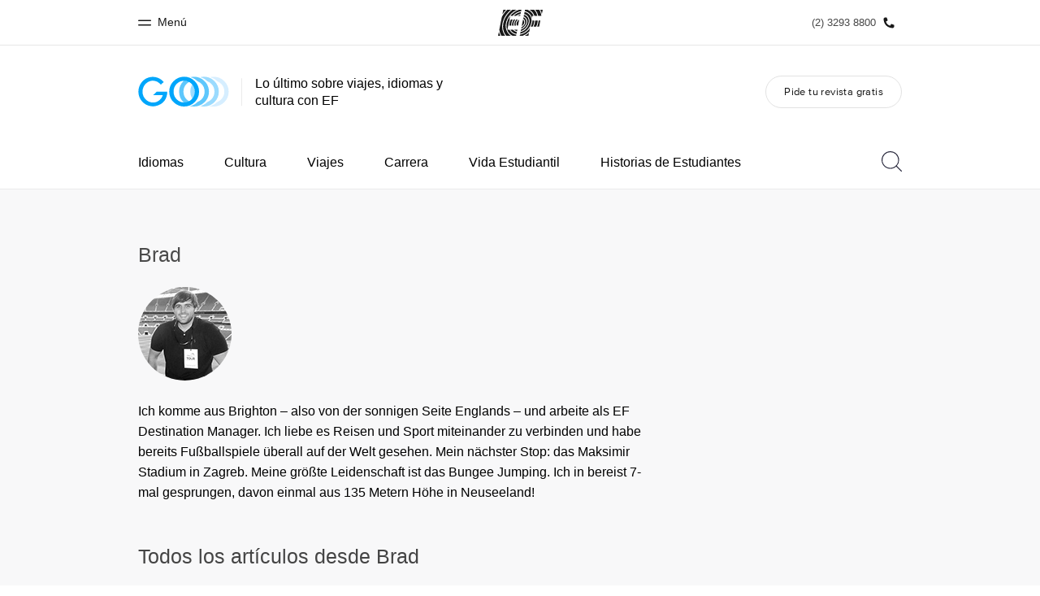

--- FILE ---
content_type: text/html
request_url: https://www.ef.com/cl/blog/language/author/brad/
body_size: 18065
content:
<!DOCTYPE html><html lang="es-CL"><head><meta charSet="utf-8"/><meta name="viewport" content="width=device-width"/><title class="jsx-f40d27ae37dda166">Brad ‹ GO Blog | EF Blog Chile</title><link rel="canonical" href="https://www.ef.com/cl/blog/language/author/brad/" class="jsx-f40d27ae37dda166"/><meta property="og:locale" content="es-CL" class="jsx-f40d27ae37dda166"/><meta property="og:type" content="website" class="jsx-f40d27ae37dda166"/><meta property="og:title" content="Brad ‹ GO Blog | EF Blog Chile" class="jsx-f40d27ae37dda166"/><meta property="og:site_name" content="GO Blog | EF Blog Chile" class="jsx-f40d27ae37dda166"/><meta property="og:image" content="https://s3-eu-west-1.amazonaws.com/eflanguagesblog/wp-content/uploads/sites/4/2020/02/18144254/Sharing-logo.png" class="jsx-f40d27ae37dda166"/><meta property="og:url" content="https://www.ef.com/cl/blog/language/author/brad/" class="jsx-f40d27ae37dda166"/><script async="" src="https://www.ef.com/assetscdn/daskalos/efcwatk.min.js" type="text/javascript"></script><script async="" id="optimizely-script" src="https://www.ef.com/assetscdn/optimizely/24099230963.js"></script><link rel="preload" href="/assetscdn/go706j5dozw8p0p3r573/assets/fonts/34303A_1A_0.woff2" as="font" type="font/woff2" crossorigin="anonymous" class="jsx-f40d27ae37dda166"/><link rel="preload" href="/assetscdn/go706j5dozw8p0p3r573/assets/fonts/EFCircularWeb-Light.woff2" as="font" type="font/woff2" crossorigin="anonymous" class="jsx-f40d27ae37dda166"/><link rel="icon" href="/assetscdn/go706j5dozw8p0p3r573/assets/images/icons/favicon-48.ico" type="image/x-icon" class="jsx-f40d27ae37dda166"/><link rel="dns-prefetch" href="https://a.storyblok.com" class="jsx-f40d27ae37dda166"/><link rel="preconnect" href="https://a.storyblok.com" crossorigin="true" class="jsx-f40d27ae37dda166"/><link rel="preload" href="https://a.storyblok.com/f/61891/x/aa166bd9ab/00.svg" as="image" class="jsx-f40d27ae37dda166"/><link rel="preload" href="https://a.storyblok.com/f/61891/x/45f1f14d07/00.svg" as="image" class="jsx-f40d27ae37dda166"/><link rel="alternate" href="https://www.ef.com/cl/blog/language/author/brad/" hrefLang="es-CL"/><link rel="alternate" href="https://www.ef.com.mx/blog/language/author/brad/" hrefLang="es-MX"/><link rel="alternate" href="https://www.ef.com/wwen/blog/language/author/brad/" hrefLang="en"/><link rel="alternate" href="https://www.ef.com.es/blog/language/author/brad/" hrefLang="es-ES"/><link rel="alternate" href="https://www.ef.de/blog/language/author/brad/" hrefLang="de"/><link rel="alternate" href="https://www.ef.com.tr/blog/language/author/brad/" hrefLang="tr"/><link rel="alternate" href="https://www.efswiss.ch/fr/blog/language/author/brad/" hrefLang="fr-CH"/><link rel="alternate" href="https://www.ef.tn/fr/blog/language/author/brad/" hrefLang="fr-TN"/><link rel="alternate" href="https://www.ef.com.pe/blog/language/author/brad/" hrefLang="es-PE"/><link rel="alternate" href="https://www.ef-italia.it/blog/language/author/brad/" hrefLang="it"/><link rel="alternate" href="https://www.ef.be/fr/blog/language/author/brad/" hrefLang="fr-BE"/><link rel="alternate" href="https://www.ef.at/blog/language/author/brad/" hrefLang="de-AT"/><link rel="alternate" href="https://www.efswiss.ch/de/blog/language/author/brad/" hrefLang="de-CH"/><link rel="alternate" href="https://www.ef.pl/blog/language/author/brad/" hrefLang="pl"/><link rel="alternate" href="https://www.ef.co.uk/blog/language/author/brad/" hrefLang="en-GB"/><link rel="alternate" href="https://www.ef.com/wwfr/blog/language/author/brad/" hrefLang="fr"/><link rel="alternate" href="https://www.ef.fr/blog/language/author/brad/" hrefLang="fr-FR"/><link rel="alternate" href="https://www.ef.com/saen/blog/language/author/brad/" hrefLang="en-SA"/><link rel="alternate" href="https://www.ef.com/wwes/blog/language/author/brad/" hrefLang="es"/><link rel="alternate" href="https://www.ef-australia.com.au/blog/language/author/brad/" hrefLang="en-AU"/><link rel="preload" href="/assetscdn/go706j5dozw8p0p3r573/assets/images/logos/go-logo.svg" as="image"/><meta name="next-head-count" content="40"/><link href="/assetscdn/WIBIwq6RdJvcD9bc8RMd/central-media/common/icon.svg" rel="icon" type="image/svg+xml"/><link href="/assetscdn/WIBIwq6RdJvcD9bc8RMd/central-media/common/favicon.png" rel="icon" sizes="48x48" type="image/png"/><link href="/assetscdn/WIBIwq6RdJvcD9bc8RMd/central-media/common/favicon.ico" rel="icon" sizes="48x48" type="image/x-icon"/><link href="/assetscdn/WIBIwq6RdJvcD9bc8RMd/central-media/common/apple-touch-icon.png" rel="apple-touch-icon"/><meta name="build-details" content="EF Language Blog" data-date="2025-12-08T07:31"/><link rel="preload" href="/assetscdn/go706j5dozw8p0p3r573/_next/static/css/2cda416b3e1be933.css" as="style" crossorigin=""/><link rel="stylesheet" href="/assetscdn/go706j5dozw8p0p3r573/_next/static/css/2cda416b3e1be933.css" crossorigin="" data-n-g=""/><link rel="preload" href="/assetscdn/go706j5dozw8p0p3r573/_next/static/css/33a9af9a9208ae64.css" as="style" crossorigin=""/><link rel="stylesheet" href="/assetscdn/go706j5dozw8p0p3r573/_next/static/css/33a9af9a9208ae64.css" crossorigin="" data-n-p=""/><noscript data-n-css=""></noscript><script defer="" crossorigin="" nomodule="" src="/assetscdn/go706j5dozw8p0p3r573/_next/static/chunks/polyfills-c67a75d1b6f99dc8.js"></script><script src="/assetscdn/go706j5dozw8p0p3r573/_next/static/chunks/webpack-dae8a39608cbdff4.js" defer="" crossorigin=""></script><script src="/assetscdn/go706j5dozw8p0p3r573/_next/static/chunks/framework-fae63b21a27d6472.js" defer="" crossorigin=""></script><script src="/assetscdn/go706j5dozw8p0p3r573/_next/static/chunks/main-7b54f93fccdc5834.js" defer="" crossorigin=""></script><script src="/assetscdn/go706j5dozw8p0p3r573/_next/static/chunks/pages/_app-ad3b9672230f3e0f.js" defer="" crossorigin=""></script><script src="/assetscdn/go706j5dozw8p0p3r573/_next/static/chunks/4c25cccf-2c27a050e300bd6a.js" defer="" crossorigin=""></script><script src="/assetscdn/go706j5dozw8p0p3r573/_next/static/chunks/531-5ff0c235b208a2f5.js" defer="" crossorigin=""></script><script src="/assetscdn/go706j5dozw8p0p3r573/_next/static/chunks/216-3e913c5fd5125dd0.js" defer="" crossorigin=""></script><script src="/assetscdn/go706j5dozw8p0p3r573/_next/static/chunks/800-92841f62d4f8f7d6.js" defer="" crossorigin=""></script><script src="/assetscdn/go706j5dozw8p0p3r573/_next/static/chunks/505-ccb4d3e596e8eb29.js" defer="" crossorigin=""></script><script src="/assetscdn/go706j5dozw8p0p3r573/_next/static/chunks/20-fc5298f7de0bdbea.js" defer="" crossorigin=""></script><script src="/assetscdn/go706j5dozw8p0p3r573/_next/static/chunks/pages/%5Bmarket%5D/author/%5Bauthor%5D-7d777a21367adb7a.js" defer="" crossorigin=""></script><script src="/assetscdn/go706j5dozw8p0p3r573/_next/static/JsEFq5xsPQP0URXVptHDC/_buildManifest.js" defer="" crossorigin=""></script><script src="/assetscdn/go706j5dozw8p0p3r573/_next/static/JsEFq5xsPQP0URXVptHDC/_ssgManifest.js" defer="" crossorigin=""></script><style id="__jsx-f40d27ae37dda166">.overlay.jsx-f40d27ae37dda166{visibility:hidden;position:fixed;top:0;left:0;width:100%;height:100%;background:#000;opacity:0;will-change:opacity;-webkit-transition:opacity.35s;-moz-transition:opacity.35s;-o-transition:opacity.35s;transition:opacity.35s}</style></head><body class=""><div id="__next"><header class="customHeader"><div id="cefcom-globalheader" data-clickregion="global-header" data-version="3.5.7" data-cefcom-test="2" class="cefcom-global-header-wrapper
        
         --no-shadow 
        "><div data-clicksubregion="topbar" class="cefcom-top-bar --react
        
        " style="padding-right:0px;margin-right:0px"><div class="cefcom-top-bar__wrapper"><div class="promotional-logo-mobile "><img src="https://a.storyblok.com/f/61891/750x78/6b58768994/ef-60yrs_m.jpg"/></div><header class="cefcom-top-bar__inner "><div class="cefcom-top-bar__col -left"><a href="#" class="cefcom-top-bar__top-link" data-info="open"><span class="topbar-menu-toggle cefcom-icon -menu"></span><span class="cefcom-top-bar__top-link-text"><span class="label-hidden">Cerrar</span><span class="label-visible">Menú</span></span></a></div><div class="cefcom-top-bar__col -center ef-header__col-logo"><a href="/cl/" class="cefcom-top-bar__logo"><span style="background-image:url(&#x27;https://a.storyblok.com/f/61891/x/aa166bd9ab/00.svg&#x27;)" class="cefcom-top-bar__logo-black"></span><span style="background-image:url(&#x27;https://a.storyblok.com/f/61891/x/7d00ecae9d/00.svg&#x27;)" class="cefcom-top-bar__logo-white"></span></a></div><div class="cefcom-top-bar__col -right -with-phone" style="padding-right:8px"><a href="tel:232938800" class=" cefcom-top-bar__top-link -phone-link" data-info="telephone"><span class="js-topbar-phone cefcom-top-bar__top-link-text">(2) 3293 8800</span><span class="js-topbar-phone cefcom-icon -phone"></span></a></div></header><div class="ef-header__top-global-menu"><div class="gc-menu__container"><div class="ef-container"><div class="gc-menu__wrapper"><ul class="gc-topbar__item-group js-gc-topbar-item-group dropdown"><li class="gc-topbar__item"><a href="/cl/" class="gc-bar-menu-btn" data-short-text="Inicio"><div class="item-content__wrapper"><span class="item-icon"><svg class="gc-icon gc-bar-btn__icon-home" xmlns="https://www.w3.org/2000/svg" viewBox="0 0 18 23" id="gh-home" width="100%" height="100%"><path d="M.5 9.207V22.5h17V9.207L9 .707l-8.5 8.5z" stroke="#191919"></path></svg></span><p class="item-title">Inicio</p><div class="item-text__wrapper"><span class="item-text">Bienvenido a EF</span><div class="item-text--hover"></div></div></div></a></li><li class="gc-topbar__item"><a href="/cl/pg/" class="gc-bar-menu-btn" data-short-text="Programas"><div class="item-content__wrapper"><span class="item-icon"><svg class="gc-icon gc-bar-btn__icon-programmes" xmlns="https://www.w3.org/2000/svg" viewBox="0 0 11 22" id="gh-programmes" width="100%" height="100%"><path d="M3.436.5l-2.863 21h6.99l2.864-21h-6.99z" stroke="#191919"></path></svg></span><p class="item-title">Programas</p><div class="item-text__wrapper"><span class="item-text">Ver todo lo que hacemos</span><div class="item-text--hover"></div></div></div></a></li><li class="gc-topbar__item"><a href="/cl/contact/" class="gc-bar-menu-btn" data-short-text="Oficinas"><div class="item-content__wrapper"><span class="item-icon"><svg class="gc-icon gc-bar-btn__icon-offices" xmlns="https://www.w3.org/2000/svg" viewBox="0 0 15 21" id="gh-offices" width="100%" height="100%"><path d="M7.5 1C11.09 1 14 3.985 14 7.667 14 10.12 11.833 14.566 7.5 21 3.167 14.566 1 10.121 1 7.667 1 3.985 3.91 1 7.5 1z" stroke="#191919"></path></svg></span><p class="item-title">Oficinas</p><div class="item-text__wrapper"><span class="item-text">Encuentra una oficina</span><div class="item-text--hover"></div></div></div></a></li><li class="gc-topbar__item"><a href="/cl/about-us/" class="gc-bar-menu-btn" data-short-text="Sobre nosotros"><div class="item-content__wrapper"><span class="item-icon"><svg class="gc-icon gc-bar-btn__icon-about-ef" xmlns="https://www.w3.org/2000/svg" viewBox="0 0 22 24" id="gh-about-ef" width="100%" height="100%"><path d="M11 11a5 5 0 1 1 0-10 5 5 0 0 1 0 10zm10 12H1c0-5.523 4.477-10 10-10s10 4.477 10 10z" stroke="#191919"></path></svg></span><p class="item-title">Sobre nosotros</p><div class="item-text__wrapper"><span class="item-text">Quiénes somos</span><div class="item-text--hover"></div></div></div></a></li><li class="gc-topbar__item"><a href="//careers.ef.com" class="gc-bar-menu-btn" data-short-text="Trabajos"><div class="item-content__wrapper"><span class="item-icon"><svg class="gc-icon gc-bar-btn__icon-careers" xmlns="https://www.w3.org/2000/svg" viewBox="0 0 20 19" id="gh-careers" width="100%" height="100%"><path d="M6.5 6.5v6h-6v6h19V.5h-7v6h-6z" stroke="#191919"></path></svg></span><p class="item-title">Trabajos</p><div class="item-text__wrapper"><span class="item-text">Únete al equipo</span><div class="item-text--hover"></div></div></div></a></li></ul></div></div></div></div><div class="ef-header__top-global-menu-mobile"><section class="gc-layer-global-mobile-nav gc-layer gc-layer-global-mobile-nav--shown"><div class="gc-layer__container"><nav class="gc-global-mobile-nav" id="global-mobile-nav"><ul class="gc-global-mobile-nav__list slide"><li class="gc-global-mobile-nav__item"><a href="/cl/" class="gc-global-mobile-nav__anchor gc-global-mobile-nav__anchor--"><div class="mobile-menu-content__wrapper"><p class="mobile-menu-title">Inicio</p><span class="mobile-menu-text">Bienvenido a EF</span></div></a></li><li class="gc-global-mobile-nav__item"><a href="/cl/pg/" class="gc-global-mobile-nav__anchor gc-global-mobile-nav__anchor--"><div class="mobile-menu-content__wrapper"><p class="mobile-menu-title">Programas</p><span class="mobile-menu-text">Ver todo lo que hacemos</span></div></a></li><li class="gc-global-mobile-nav__item"><a href="/cl/contact/" class="gc-global-mobile-nav__anchor gc-global-mobile-nav__anchor--"><div class="mobile-menu-content__wrapper"><p class="mobile-menu-title">Oficinas</p><span class="mobile-menu-text">Encuentra una oficina</span></div></a></li><li class="gc-global-mobile-nav__item"><a href="/cl/about-us/" class="gc-global-mobile-nav__anchor gc-global-mobile-nav__anchor--"><div class="mobile-menu-content__wrapper"><p class="mobile-menu-title">Sobre nosotros</p><span class="mobile-menu-text">Quiénes somos</span></div></a></li><li class="gc-global-mobile-nav__item"><a href="//careers.ef.com" class="gc-global-mobile-nav__anchor gc-global-mobile-nav__anchor--"><div class="mobile-menu-content__wrapper"><p class="mobile-menu-title">Trabajos</p><span class="mobile-menu-text">Únete al equipo</span></div></a></li></ul></nav></div></section></div></div></div></div><style>
        .customHeader img {
          max-width: 100%;
        }

        .cefcom-top-bar__inner {
          margin: 0 auto;
        }
        .cefcom-top-bar__col.-left {
          left: 10px;
        }
        .cefcom-top-bar__col.-right {
          right: 10px;
        }

        .cefcom-top-bar__col.-right .cefcom-top-bar__top-link-text {
          font-size: 13px;
        }

        @media (min-width: 768px) {
          .cefcom-top-bar__inner {
            width: 750px;
          }
        }

        @media (max-width: 768px) {
          .cefcom-top-bar__col.-left {
            left: 15px;
          }
          .cefcom-top-bar__col.-right {
            right: 15px;
          }
        }

        @media (min-width: 992px) {
          .cefcom-top-bar__inner {
            width: 960px;
          }
        }
      </style></header><header class="BlogHeader_section__jBtDQ " data-clickregion="blog-header"><div class="BlogHeader_wrapper__Ql_4m" data-clicksubregion="menu"><div><div class="BlogHeader_siteTitle__fn1p4"><a class="BlogHeader_channelLink__KTeMr" href="/cl/blog/language/" aria-label="GO Blog" data-info="blog-logo"><img src="/assetscdn/go706j5dozw8p0p3r573/assets/images/logos/go-logo.svg" class="BlogHeader_blogLogo__H3NS0" alt="GO Blog | EF Blog Chile"/></a><div class="tagline BlogHeader_tagline__a_XkN">Lo último sobre viajes, idiomas y cultura con EF</div></div></div><a class="BlogHeader_hamburger__WMmSO" aria-label="Menu" data-info="open-mobile-menu"><span class="BlogHeader_hamburgerText__tHJ8j">Menu</span><span class="BlogHeader_hamburgerIcon__CKIV_"><span></span></span></a><a href="/cl/brochure/" class="BlogHeader_brochureBtn__WCYYW button gray" data-info="brochure-link">Pide tu revista gratis</a></div></header><div class="" data-clickregion="blog-navigation"><nav class="BlogNavigation_menuMobile__ArV_m" data-clicksubregion="menu-mobile"><div class="BlogNavigation_menuMobileContainer___Y4o7"><div class="BlogNavigation_menuMobileHeader__cnfOv"><a aria-label="Close" href="#" class="BlogNavigation_menuMobileCloseIcon__pxVKv" data-info="close-mobile-menu"><svg xmlns="http://www.w3.org/2000/svg" viewBox="0 0 512 512" xml:space="preserve"><path d="m479.31 19.999 12.687 12.687L32.69 491.994l-12.686-12.687z"></path><path d="m32.69 19.999 459.307 459.308-12.686 12.687L20.003 32.686z"></path></svg></a></div><ul class="BlogNavigation_menuMobileList__lGvEh "><li><a href="#" class="BlogNavigation_menuMobileLink__QvJwl" data-info="open-topics-menu">Topics<svg xmlns="http://www.w3.org/2000/svg" viewBox="0 0 32 62" xml:space="preserve" class="rightArrowIcon"><path style="fill:none;stroke:#000;stroke-width:4;stroke-linecap:round;stroke-miterlimit:10" d="m1 1 30 30L1 61"></path></svg></a><div class="BlogNavigation_menuMobileTopics__Whnp8 " data-level="2"><div class="BlogNavigation_menuMobileHeader__cnfOv"><a class="BlogNavigation_backButton__C42at" href="#"><svg xmlns="http://www.w3.org/2000/svg" viewBox="0 0 32 62" xml:space="preserve" class="backIcon"><path style="fill:none;stroke:#000;stroke-width:4;stroke-linecap:round;stroke-miterlimit:10" d="M31 61 1 31 31 1"></path></svg>Back</a><a href="#" aria-label="Close" class="BlogNavigation_menuMobileCloseIcon__pxVKv"><svg xmlns="http://www.w3.org/2000/svg" viewBox="0 0 512 512" xml:space="preserve"><path d="m479.31 19.999 12.687 12.687L32.69 491.994l-12.686-12.687z"></path><path d="m32.69 19.999 459.307 459.308-12.686 12.687L20.003 32.686z"></path></svg></a><div class="BlogNavigation_topicHeaderTitle__V89sz"><h2>Topics</h2></div></div><ul class="BlogNavigation_menuMobileList__lGvEh"><li><a class="BlogNavigation_menuMobileLink__QvJwl" href="/cl/blog/language/topic/language-learning/" data-info="topic-link-language-learning"> <!-- -->Idiomas<!-- --> </a></li><li><a class="BlogNavigation_menuMobileLink__QvJwl" href="/cl/blog/language/topic/culture-calling/" data-info="topic-link-culture-calling"> <!-- -->Cultura<!-- --> </a></li><li><a class="BlogNavigation_menuMobileLink__QvJwl" href="/cl/blog/language/topic/travel-tips/" data-info="topic-link-travel-tips"> <!-- -->Viajes<!-- --> </a></li><li><a class="BlogNavigation_menuMobileLink__QvJwl" href="/cl/blog/language/topic/career-advice/" data-info="topic-link-career-advice"> <!-- -->Carrera<!-- --> </a></li><li><a class="BlogNavigation_menuMobileLink__QvJwl" href="/cl/blog/language/topic/student-life/" data-info="topic-link-student-life"> <!-- -->Vida Estudiantil<!-- --> </a></li><li><a class="BlogNavigation_menuMobileLink__QvJwl" href="/cl/blog/language/topic/student-stories/" data-info="topic-link-student-stories"> <!-- -->Historias de Estudiantes<!-- --> </a></li></ul></div></li><li><a class="BlogNavigation_menuMobileLink__QvJwl" href="/cl/brochure/" data-info="brochure-link"><span>Pide tu revista gratis</span></a></li><li><div class="BlogNavigation_menuMobileSearchBar__mYiJF"><svg viewBox="0 0 25 25" xmlns="http://www.w3.org/2000/svg" class="searchIconMobile"><path d="M10.795 20.455c-5.334 0-9.659-4.325-9.659-9.66a9.659 9.659 0 0 1 9.66-9.659 9.659 9.659 0 0 1 9.659 9.66c0 5.334-4.325 9.66-9.66 9.66m14.039 3.574-6.023-6.022a10.738 10.738 0 0 0 2.78-7.213C21.59 4.834 16.758 0 10.795 0 4.834 0 0 4.834 0 10.795c0 5.963 4.834 10.796 10.795 10.796 2.777 0 5.3-1.057 7.213-2.78l6.022 6.023a.568.568 0 1 0 .803-.803" fill="#29293D" fill-rule="evenodd"></path></svg><form action="/cl/blog/language/search/" method="get"><input class="BlogNavigation_menuMobileSearchInput__oLMgv" aria-label="Buscar" name="search" type="search" placeholder="Buscar"/></form></div></li></ul></div></nav><div class="BlogNavigation_wrapper__dqUUx" data-clicksubregion="menu-desktop"><div class="BlogNavigation_container__c8Q36"><nav class="BlogNavigation_menu__MuNiC"><ul class="BlogNavigation_menuList__0oyQm"><li class="BlogNavigation_menuItem__7alp5"><a href="/cl/blog/language/topic/language-learning/" class="" data-info="topic-link-language-learning"> <!-- -->Idiomas<!-- --> </a></li><li class="BlogNavigation_menuItem__7alp5"><a href="/cl/blog/language/topic/culture-calling/" class="" data-info="topic-link-culture-calling"> <!-- -->Cultura<!-- --> </a></li><li class="BlogNavigation_menuItem__7alp5"><a href="/cl/blog/language/topic/travel-tips/" class="" data-info="topic-link-travel-tips"> <!-- -->Viajes<!-- --> </a></li><li class="BlogNavigation_menuItem__7alp5"><a href="/cl/blog/language/topic/career-advice/" class="" data-info="topic-link-career-advice"> <!-- -->Carrera<!-- --> </a></li><li class="BlogNavigation_menuItem__7alp5"><a href="/cl/blog/language/topic/student-life/" class="" data-info="topic-link-student-life"> <!-- -->Vida Estudiantil<!-- --> </a></li><li class="BlogNavigation_menuItem__7alp5"><a href="/cl/blog/language/topic/student-stories/" class="" data-info="topic-link-student-stories"> <!-- -->Historias de Estudiantes<!-- --> </a></li><li class="BlogNavigation_menuItem__7alp5 BlogNavigation_menuItemMore__eA3oY" style="display:none"><a href="#">Más<svg width="10" height="6" xmlns="http://www.w3.org/2000/svg" class="BlogNavigation_arrowDown__wXBQB"><path d="M9.286 0 5 4.245.715 0 0 .707 4.286 4.95 5 5.657l.714-.707L10 .707z"></path></svg></a><ul class="BlogNavigation_menuMore__HUQhY"><li class="BlogNavigation_menuMoreItem__HEmBM hide"><a href="/cl/blog/language/topic/language-learning/" data-info="topic-link-language-learning"> <!-- -->Idiomas<!-- --> </a></li><li class="BlogNavigation_menuMoreItem__HEmBM hide"><a href="/cl/blog/language/topic/culture-calling/" data-info="topic-link-culture-calling"> <!-- -->Cultura<!-- --> </a></li><li class="BlogNavigation_menuMoreItem__HEmBM hide"><a href="/cl/blog/language/topic/travel-tips/" data-info="topic-link-travel-tips"> <!-- -->Viajes<!-- --> </a></li><li class="BlogNavigation_menuMoreItem__HEmBM hide"><a href="/cl/blog/language/topic/career-advice/" data-info="topic-link-career-advice"> <!-- -->Carrera<!-- --> </a></li><li class="BlogNavigation_menuMoreItem__HEmBM hide"><a href="/cl/blog/language/topic/student-life/" data-info="topic-link-student-life"> <!-- -->Vida Estudiantil<!-- --> </a></li><li class="BlogNavigation_menuMoreItem__HEmBM hide"><a href="/cl/blog/language/topic/student-stories/" data-info="topic-link-student-stories"> <!-- -->Historias de Estudiantes<!-- --> </a></li></ul></li></ul><div class="BlogNavigation_searchBar__TgyX6"><svg viewBox="0 0 25 25" xmlns="http://www.w3.org/2000/svg" class="searchIcon"><path d="M10.795 20.455c-5.334 0-9.659-4.325-9.659-9.66a9.659 9.659 0 0 1 9.66-9.659 9.659 9.659 0 0 1 9.659 9.66c0 5.334-4.325 9.66-9.66 9.66m14.039 3.574-6.023-6.022a10.738 10.738 0 0 0 2.78-7.213C21.59 4.834 16.758 0 10.795 0 4.834 0 0 4.834 0 10.795c0 5.963 4.834 10.796 10.795 10.796 2.777 0 5.3-1.057 7.213-2.78l6.022 6.023a.568.568 0 1 0 .803-.803" fill="#29293D" fill-rule="evenodd"></path></svg><form class="BlogNavigation_searchForm__H3jdP" action="/cl/blog/language/search/" method="get"><input aria-label="Buscar" class="BlogNavigation_searchTextField__wdRuM" name="search" type="search" placeholder="Buscar" value=""/></form><div class="BlogNavigation_searchIconRight__ozrjX"><svg xmlns="http://www.w3.org/2000/svg" viewBox="0 0 512 512" xml:space="preserve" class="searchCloseIcon" data-info="close-search-bar"><path d="m479.31 19.999 12.687 12.687L32.69 491.994l-12.686-12.687z"></path><path d="m32.69 19.999 459.307 459.308-12.686 12.687L20.003 32.686z"></path></svg><svg xmlns="http://www.w3.org/2000/svg" viewBox="0 0 32 62" xml:space="preserve" class="searchSubmitIcon"><path style="fill:none;stroke:#000;stroke-width:4;stroke-linecap:round;stroke-miterlimit:10" d="m1 1 30 30L1 61"></path></svg></div></div></nav><span class="BlogNavigation_fixedBackground__Pwxbc"></span></div></div><style>
            .searchIcon {
                position: relative;
                cursor: pointer;
                width: 25px;
                height: 25px;
                top: 19px;
            }

            .searchCloseIcon, .searchSubmitIcon {
                position: absolute;
                cursor: pointer;
                width: 25px;
                height: 25px;
            }
            .searchCloseIcon { top: 0; transition: top .2s; }
            .searchSubmitIcon { bottom: 25px; transition: bottom .2s; }

            .submitting .searchCloseIcon {
                top: -25px;
            }

            .submitting .searchSubmitIcon {
                bottom: 0;
            }

            .searchIconMobile {
                width: 20px;
            }

            .rightArrowIcon {
                position: absolute;
                right: 22px;
                margin-top: 2px;
                width: 16px;
                height: 16px;
            }

            .rtl .rightArrowIcon {
                right: inherit;
                left: 22px;
                transform: scaleX(-1);
            }

            .backIcon {
                margin-right: 10px;
                margin-top: -2px;
                width: 14px;
                height: 14px;
            }

            .rtl .backIcon {
                margin-right: 0;
                margin-left: 10px;
                transform: scaleX(-1);
            }
            </style></div><div class="cn-content-area author-page " data-clickregion="author-page"><div class="container"><div class="row"><div class="col-md-8 author"><h2 class="name">Brad</h2><div><div class="lazyload-wrapper "><div class="lazyload-placeholder"></div></div></div><div class="bio"><p>Ich komme aus Brighton – also von der sonnigen Seite Englands – und arbeite als EF Destination Manager. Ich liebe es Reisen und Sport miteinander zu verbinden und habe bereits Fußballspiele überall auf der Welt gesehen. Mein nächster Stop: das Maksimir Stadium in Zagreb. Meine größte Leidenschaft ist das Bungee Jumping. Ich in bereist 7-mal gesprungen, davon einmal aus 135 Metern Höhe in Neuseeland!</p></div></div></div><h1 class="title-section mt-30 mb-20">Todos los artículos desde Brad</h1><div data-clicksubregion="posts-list"><div class="row ListRow_posts__QNpve"><div class="col-sm-4  BlogTeaserArticle_cardWrapper__LcDB4"><a href="/cl/blog/language/brighton-de-lo-mejor-de-reino-unido-2/" aria-label="Brighton: de lo mejor de Reino Unido" class="BlogTeaserArticle_overlayLink__CbSAs" data-info="article-link"></a><div class="BlogTeaserArticle_card__4q2W0 BlogTeaserArticle_mini__ei2AO"><div class="lazyload-wrapper "><div class="lazyload-placeholder"></div></div><div class="BlogTeaserArticle_content__SQiyy"><a href="/cl/blog/language/brighton-de-lo-mejor-de-reino-unido-2/" class="BlogTeaserArticle_title__XFnyP" data-info="article-link">Brighton: de lo mejor de Reino Unido</a><div class="BlogTeaserArticle_meta__lbm8N"><svg width="40" height="40" viewBox="0 0 41 41" xmlns="http://www.w3.org/2000/svg" class="clockIcon"><style>.watch_svg__st0{fill:#818091}</style><g id="watch_svg__Page-1"><g id="watch_svg__EFSET-TABLET" transform="translate(-493 -1025)"><g id="watch_svg__Body" transform="translate(42 375)"><g id="watch_svg__div" transform="translate(80 632)"><g id="watch_svg__watch" transform="translate(371 18)"><path id="watch_svg__Fill-1" class="watch_svg__st0" d="M20.5 1.6c10.4 0 18.9 8.5 18.9 18.9s-8.5 18.9-18.9 18.9c-10.4 0-18.9-8.5-18.9-18.9S10.1 1.6 20.5 1.6m0 38.9c11 0 20-9 20-20s-9-20-20-20-20 9-20 20 9 20 20 20"></path><path id="watch_svg__Fill-3" class="watch_svg__st0" d="M27.3 29.8c.1.1.2.2.4.2.1 0 .3-.1.4-.2.2-.2.2-.5 0-.8l-7.5-7.6V7.8c0-.3-.2-.5-.5-.5s-.5.2-.5.5v13.8c0 .1.1.3.2.4l7.5 7.8z"></path></g></g></g></g></g></svg><span class="BlogTeaserArticle_readingTime__EO8Lp"> <!-- --> <!-- -->minutos de lectura<!-- --> </span><span class="BlogTeaserArticle_readingTimeMobile__06Ecc"> <!-- --> <!-- -->min<!-- --> </span></div><p class="excerpt BlogTeaserArticle_excerpt__bdpV4">A menos de una hora al sur de Londres se encuentra Brighton, una ciudad única dentro del Reino Unido, y de hecho una de mis favoritas. Tanto si  lluev...</p></div></div><style>
            .clockIcon {
                width: 14px;
                height: 14px;
                margin-right: 2px;
                top: -1px;
                position: relative;
            }
        </style></div><div class="col-sm-4  BlogTeaserArticle_cardWrapper__LcDB4"><a href="/cl/blog/language/brighton-de-lo-mejor-de-reino-unido/" aria-label="Brighton – De lo mejor de Reino Unido" class="BlogTeaserArticle_overlayLink__CbSAs" data-info="article-link"></a><div class="BlogTeaserArticle_card__4q2W0 BlogTeaserArticle_mini__ei2AO"><div class="lazyload-wrapper "><div class="lazyload-placeholder"></div></div><div class="BlogTeaserArticle_content__SQiyy"><a href="/cl/blog/language/brighton-de-lo-mejor-de-reino-unido/" class="BlogTeaserArticle_title__XFnyP" data-info="article-link">Brighton – De lo mejor de Reino Unido</a><div class="BlogTeaserArticle_meta__lbm8N"><svg width="40" height="40" viewBox="0 0 41 41" xmlns="http://www.w3.org/2000/svg" class="clockIcon"><style>.watch_svg__st0{fill:#818091}</style><g id="watch_svg__Page-1"><g id="watch_svg__EFSET-TABLET" transform="translate(-493 -1025)"><g id="watch_svg__Body" transform="translate(42 375)"><g id="watch_svg__div" transform="translate(80 632)"><g id="watch_svg__watch" transform="translate(371 18)"><path id="watch_svg__Fill-1" class="watch_svg__st0" d="M20.5 1.6c10.4 0 18.9 8.5 18.9 18.9s-8.5 18.9-18.9 18.9c-10.4 0-18.9-8.5-18.9-18.9S10.1 1.6 20.5 1.6m0 38.9c11 0 20-9 20-20s-9-20-20-20-20 9-20 20 9 20 20 20"></path><path id="watch_svg__Fill-3" class="watch_svg__st0" d="M27.3 29.8c.1.1.2.2.4.2.1 0 .3-.1.4-.2.2-.2.2-.5 0-.8l-7.5-7.6V7.8c0-.3-.2-.5-.5-.5s-.5.2-.5.5v13.8c0 .1.1.3.2.4l7.5 7.8z"></path></g></g></g></g></g></svg><span class="BlogTeaserArticle_readingTime__EO8Lp"> <!-- --> <!-- -->minutos de lectura<!-- --> </span><span class="BlogTeaserArticle_readingTimeMobile__06Ecc"> <!-- --> <!-- -->min<!-- --> </span></div><p class="excerpt BlogTeaserArticle_excerpt__bdpV4">A menos de una hora al sur de Londres se encuentra Brighton, una ciudad única dentro del Reino Unido, y de hecho una de mis favoritas. Tanto si  lluev...</p></div></div><style>
            .clockIcon {
                width: 14px;
                height: 14px;
                margin-right: 2px;
                top: -1px;
                position: relative;
            }
        </style></div><div class="col-sm-4 ListRow_empty__rHdoa"></div></div></div></div></div><footer class="BlogFooter_footer__uZ852" data-clickregion="footer"><div class="container"><div class="BlogFooter_content__z86AP"><div><h3>Sobre GO</h3><p>El Blog GO de EF ofrece lo último en viajes, idiomas, cultura, carreras internacionales y vida estudiantil. Nosotros vivímos y respiramos estos temas en EF y esperamos que GO te inspire, emocione y ayude a trazar los siguientes pasos en tu vida.</p><h3>Sobre EF Campus Internacionales de Idiomas</h3><p>Nuestra misión es simple: abrir el mundo a través de la educación. Por más de 50 años, millones de estudiantes han viajado al extranjero con nostros para aprender un idioma y sumergirse en una nueva cultura. Actualmente, estudiantes de más de 100 nacionalidades estudian uno de los 9 idiomas disponibles en nuestros 50 EF Campus Internacionales de Idiomas en 19 países alrededor del mundo.</p></div></div><div class="BlogFooter_content__z86AP"><div data-clicksubregion="blog-contact"><p class="BlogContact_phone__Se_59"><a href="tel:(2) 3293 8800" data-info="telephone-link">Llámanos<!-- --> <!-- -->(2) 3293 8800</a></p><p class="BlogContact_brochure__BVocq"><a class="button black rectangle" href="/cl/brochure/" data-info="brochure-link">Pide tu revista gratis</a></p><div class="BlogContact_socials__PNnYj"><p class="BlogContact_follow__M0Ix5">Sígue a EF en</p><ul class="BlogContact_list__jIV5O"><li class="BlogContact_twitter__hi_6v"><a href="https://twitter.com/efchile" data-info="twitter-link"><svg xmlns="http://www.w3.org/2000/svg" viewBox="0 0 51 41.6" style="enable-background:new 0 0 51 41.6" xml:space="preserve"><path d="M51 5c-1.8.8-3.9 1.4-6 1.6 2.1-1.3 3.9-3.4 4.6-5.8-2 1.2-4.3 2-6.6 2.5-2-2-4.7-3.3-7.7-3.3-5.8 0-10.5 4.7-10.5 10.5 0 .8.1 1.6.3 2.3-8.8-.4-16.5-4.6-21.6-11-.9 1.6-1.4 3.4-1.4 5.3 0 3.7 1.8 6.8 4.7 8.8-1.7-.1-3.4-.5-4.8-1.3v.1C2 19.8 5.7 24 10.5 25c-.9.2-1.8.4-2.7.4-.7 0-1.3-.1-1.9-.2 1.3 4.2 5.2 7.2 9.8 7.3C12 35.3 7.4 37 2.5 37c-.8 0-1.7-.1-2.5-.1 4.7 3 10.2 4.7 16.1 4.7 19.4 0 29.8-16 29.8-29.8v-1.3C47.9 9 49.6 7 51 5z"></path></svg></a></li><li class="BlogContact_facebook__Qu3kd"><a href="https://www.facebook.com/EFChile" data-info="facebook-link"><svg viewBox="0 0 34 66" xmlns="http://www.w3.org/2000/svg"><path d="m32.1 35.5 1.5-11.6H22.1v-7.4c0-3.3.9-5.7 5.8-5.7H34V.5c-1-.1-4.7-.5-9-.5-8.9 0-15 5.4-15 15.3v8.6H0v11.6h10v29.7h12V35.4h10v.1h.1Z" fill="#000" fill-rule="nonzero"></path></svg></a></li><li class="BlogContact_instagram__uEyc4"><a href="http://www.instagram.com/ef_chile" data-info="instagram-link"><svg viewBox="0 0 54 54" xmlns="http://www.w3.org/2000/svg"><path d="M39.098 0H14.902C6.685 0 0 6.685 0 14.902v24.196C0 47.315 6.685 54 14.902 54h24.196C47.315 54 54 47.315 54 39.098V14.902C54 6.685 47.315 0 39.098 0Zm10.111 39.098c0 5.575-4.536 10.11-10.111 10.11H14.902c-5.575 0-10.11-4.535-10.11-10.11V14.902c0-5.575 4.535-10.11 10.11-10.11h24.196c5.575 0 10.111 4.535 10.111 10.11v24.196Z"></path><path d="M26.947 13.076C19.257 13.076 13 19.34 13 27.04 13 34.737 19.256 41 26.947 41c7.69 0 13.946-6.263 13.946-13.961 0-7.7-6.256-13.963-13.946-13.963Zm0 23.116c-5.042 0-9.145-4.106-9.145-9.154s4.102-9.154 9.145-9.154c5.042 0 9.144 4.106 9.144 9.154s-4.102 9.154-9.144 9.154ZM41.478 9c-.925 0-1.834.375-2.487 1.032a3.544 3.544 0 0 0-1.034 2.494c0 .926.377 1.836 1.034 2.493a3.547 3.547 0 0 0 2.487 1.032c.929 0 1.835-.378 2.491-1.032A3.554 3.554 0 0 0 45 12.526c0-.93-.375-1.84-1.03-2.494A3.535 3.535 0 0 0 41.477 9Z"></path></svg></a></li><li class="BlogContact_linkedin__3vWEK"><a href="https://linkedin.com/company/ef-education-first" data-info="linkedin-link"><svg xmlns="http://www.w3.org/2000/svg" viewBox="0 0 51 51" style="enable-background:new 0 0 51 51" xml:space="preserve"><path d="M.9 16.9h10.5v34H.9v-34zM6.2 0c3.4 0 6.2 2.8 6.2 6.2 0 3.4-2.8 6.2-6.2 6.2S0 9.5 0 6.2C.1 2.7 2.8 0 6.2 0M18.1 16.9h10.1v4.7h.1c1.4-2.7 4.9-5.5 10-5.5C49 16.1 51 23.2 51 32.3v18.6H40.5V34.4c0-4-.1-9.1-5.5-9.1-5.5 0-6.4 4.3-6.4 8.8v16.8H18.1v-34z"></path></svg></a></li><li class="BlogContact_youtube__QE2HK"><a href="http://www.youtube.com/ef" data-info="youtube-link"><svg viewBox="0 0 157 110" xmlns="http://www.w3.org/2000/svg"><g fill-rule="nonzero" fill="none"><path d="M152.764 17.073c-1.82-6.73-7.07-12-13.8-13.8-9.04-3.49-96.6-5.2-122 .1-6.73 1.82-12 7.07-13.8 13.8-4.08 17.9-4.39 56.6.1 74.9 1.82 6.73 7.07 12 13.8 13.8 17.9 4.12 103 4.7 122 0 6.73-1.82 12-7.07 13.8-13.8 4.35-19.5 4.66-55.8-.1-75Z" fill="#000"></path><path fill="#FFF" d="m103.764 54.573-40.8-23.4v46.8z"></path></g></svg></a></li></ul></div></div></div></div></footer><div class="customFooter"><div data-clickregion="global-footer-condensed" data-version="4.6.5" id="cefcom-globalfooter" class="theme-f-light"><footer class="cefcom-footer -condensed "><span></span><div class="cefcom-footer-container"><div data-clicksubregion="footer-section-top" class="cefcom-footer-top"><div class="cefcom-footer-row -y-center -x-center u-mb-xxl"><div class="cefcom-footer-col -s-shrink"><a aria-label="EF logo" href="/cl/" data-info="home-logo"><span class="cefcom-footer__logo" style="background-image:url(&#x27;https://a.storyblok.com/f/61891/x/fcadb8a134/condensed-footer-logo.svg&#x27;)"></span></a></div></div><div class="cefcom-footer-row cefcom-footer__condensed-links"><ul class="cefcom-list cefcom-footer__list -s-12"><li class="cefcom-list__item"><a href="/cl/about-us/" class="cefcom-footer__link">Sobre nosotros</a></li><li class="cefcom-list__item"><a href="/cl/contact/" class="cefcom-footer__link">Oficinas EF</a></li><li class="cefcom-list__item"><a href="/cl/pg/" class="cefcom-footer__link">Todos los programas EF</a></li><li class="cefcom-list__item"><a href="https://careers.ef.com/" class="cefcom-footer__link">Trabajos EF</a></li></ul></div></div><section data-clicksubregion="footer-section-bottom" class="footer-section-bottom"><div class="cefcom-footer-row cefcom-footer__bottom-links "><div class="cefcom-footer-col cefcom-footer__toggle-links"></div><div class="cefcom-footer-col cefcom-footer__privacy-links"><ul class="cefcom-list cefcom-footer__list"><li class="cefcom-list__item" data-cy="legal-links"><a href="/cl/legal/privacy-policy/" class="cefcom-footer__link ">Política de privacidad</a></li><li class="cefcom-list__item" data-cy="legal-links"><a href="/cl/legal/terms-and-conditions/" class="cefcom-footer__link ">Términos y Condiciones</a></li><li class="cefcom-list__item" data-cy="legal-links"><a href="/cl/legal/cookie-policy/" class="cefcom-footer__link ">Cookies</a></li><li class="cefcom-list__item" data-cy="legal-links"><button class="cefcom-footer__link -link-button ot-sdk-show-settings"></button></li><li class="cefcom-list__item" data-cy="copyright-links"><a href="/cl/legal/contact-us/" class="cefcom-footer__link">© Signum International AG 2025. Todos los derechos reservados.</a></li></ul></div><div class="cefcom-footer__country-popup u-pt-l hidden" data-cy="change-country-popup"><span class="cefcom-footer__close-icon"></span><h5 class="mt">Choose location</h5><div class="cefcom-footer__choose-country-popup-container"><span></span></div></div></div></section></div></footer></div></div><span></span><div class="jsx-f40d27ae37dda166 overlay"></div></div><script id="__NEXT_DATA__" type="application/json" crossorigin="">{"props":{"pageProps":{"market":"cl","blog":"go","language":"es-CL","rtl":false,"headerData":{"header":{"settings":{"isToggleLanguageLinkSelect":false,"host":"","siteRootSlug":"go-blog","marketCode":"CL","marketNativeName":"Chile / Español","isRtl":false,"isToggleMarket":false,"hideToggleLinks":false,"overrideToggleLinks":false,"languageCode":"es-cl","fallbackLanguageCode":"es-ec","googleApiKey":"","environment":"Production","hideStickyHeader":false,"theme":"","hideTopbarMenu":false,"lastUpdated":"Friday, 05 December 2025 03:41 PM","headerType":"topbar","junoMarketCode":"CLS","isClickMapActive":true,"programCode":"go-blog","category":"others","gtmContainerId":"GTM-W8BC3S3","showWrongCountryBanner":false},"topbar":{"logo":{"logos":["https://a.storyblok.com/f/61891/x/aa166bd9ab/00.svg"],"alternativeLogos":["https://a.storyblok.com/f/61891/x/7d00ecae9d/00.svg"],"promotionalLogos":["https://a.storyblok.com/f/61891/750x78/6b58768994/ef-60yrs_m.jpg"],"logoUrl":"/cl/","altText":""},"phoneNumber":{"telephoneNumber":"(2) 3293 8800","mobileNumber":"232938800","showPopupForNumbers":false,"hidePhoneNumber":false,"phoneNumbersHtml":""},"topbarLinks":[{"anchorSubText":"Bienvenido a EF","includeSiteRootInUrl":false,"cssClass":"home","makeItMobileSticky":false,"anchorText":"Inicio","shortAnchorText":"Inicio","anchorUrl":"/cl/","slug":"ch_home","fullSlug":"es-cl/universal/global-navigation/global-navigation-links/central-header-links/ch_home","name":"ch_home","id":647041334,"uuid":"c6e500dc-c1ef-4baa-9a16-57c28cb0d21b"},{"anchorSubText":"Ver todo lo que hacemos","includeSiteRootInUrl":false,"cssClass":"programmes","makeItMobileSticky":false,"anchorText":"Programas","shortAnchorText":"Programas","anchorUrl":"/cl/pg/","slug":"ch_pg","fullSlug":"es-cl/universal/global-navigation/global-navigation-links/central-header-links/ch_pg","name":"ch_pg","id":647041335,"uuid":"49ae93cb-961b-41b1-9b97-6bfbbde55b9c"},{"anchorSubText":"Encuentra una oficina","includeSiteRootInUrl":false,"cssClass":"offices","makeItMobileSticky":false,"anchorText":"Oficinas","shortAnchorText":"Oficinas","anchorUrl":"/cl/contact/","slug":"ch_contact","fullSlug":"es-cl/universal/global-navigation/global-navigation-links/central-header-links/ch_contact","name":"ch_contact","id":647041333,"uuid":"e3712a93-104e-409c-b113-13a5e9823302"},{"anchorSubText":"Quiénes somos","includeSiteRootInUrl":false,"cssClass":"about-ef","makeItMobileSticky":false,"anchorText":"Sobre nosotros","shortAnchorText":"Sobre nosotros","anchorUrl":"/cl/about-us/","slug":"ch_about-us","fullSlug":"es-cl/universal/global-navigation/global-navigation-links/central-header-links/ch_about-us","name":"ch_about-us","id":647041329,"uuid":"83015671-1036-4492-8cf1-1377c5e3c140"},{"anchorSubText":"Únete al equipo","includeSiteRootInUrl":false,"cssClass":"careers","makeItMobileSticky":false,"anchorText":"Trabajos","shortAnchorText":"Trabajos","anchorUrl":"//careers.ef.com","slug":"ch_careers","fullSlug":"es-cl/universal/global-navigation/global-navigation-links/central-header-links/ch_careers","name":"ch_careers","id":647041330,"uuid":"a967753e-f12b-45d6-bf85-423dc4c3ab51"}],"labels":[{"text":"Más","slug":"more","fullSlug":"es-cl/universal/labels/global-header/more","name":"More","id":647038791,"uuid":"1dcca195-ca67-4eb2-a39f-03f3760595ad"},{"text":"Menú","slug":"menu","fullSlug":"es-cl/universal/labels/global-header/menu","name":"Menu","id":647038790,"uuid":"e86fb274-e62b-41e9-9ce4-7878ea58c5b3"},{"text":"Llamar","slug":"call-us","fullSlug":"es-cl/universal/labels/global-header/call-us","name":"Call Us","id":647038777,"uuid":"66349553-26fc-4525-a45e-a3047d452838"},{"text":"Cerrar","slug":"close","fullSlug":"es-cl/universal/labels/global-header/close","name":"Close","id":647038782,"uuid":"01bb27de-0571-4655-862e-9155a9c80664"}],"banner":{"showBanner":false}},"header":{"siteData":{"siteUrl":"","showHamburger":false},"spaceId":"","tokenId":"","storyId":"","productHeaderLinks":[]}},"welcomeSection":{"serviceLabels":[{"text":"¡Hola Uruguay!","slug":"welcome-title","fullSlug":"es-cl/universal/labels/welcome-message/welcome-title","name":"Welcome Title","id":647049807,"uuid":"4a49e57f-4078-4279-ac92-83e55307420b"},{"text":"¡Volvimos a viajar! Tus asesores más cercanos están en Uruguay. Pedí una revista, agendá una reunión o llamanos al \u003cbr /\u003e 091 500 810.","slug":"welcome-message","fullSlug":"es-cl/universal/labels/welcome-message/welcome-message","name":"Welcome Message","id":647049808,"uuid":"cf8fbd92-b606-4f95-9647-dc939a13d9bf"},{"text":"\u003ca href=\"https://www.ef.com.ar/hub/22/uruguay/\"\u003e Ver programas \u003c/a\u003e ","slug":"welcome-cta-text","fullSlug":"es-cl/universal/labels/welcome-message/welcome-cta-text","name":"Welcome CTA Text","id":647049809,"uuid":"7ab54b33-1eb9-4d39-afbe-75667ab832ef"}],"preventClosing":false,"redirectedUrl":""},"cookieBanner":{"showBanner":false,"bannerServiceLabels":[]}},"footerData":{"footer":{"settings":{"isToggleLanguageLinkSelect":false,"host":"","siteRootSlug":"go-blog","marketCode":"CL","marketNativeName":"Chile / Español","isRtl":false,"isToggleMarket":false,"hideToggleLinks":false,"overrideToggleLinks":false,"languageCode":"es-cl","fallbackLanguageCode":"es-ec","footerType":"condensed-footer","environment":"Production","theme":"light","hideChangeCountryLink":true,"lastUpdated":"Friday, 05 December 2025 03:45 PM","junoMarketCode":"CLS"},"logo":{"logos":["https://a.storyblok.com/f/61891/x/fcadb8a134/condensed-footer-logo.svg"],"alternativeLogos":["https://a.storyblok.com/f/61891/110x64/a42292520a/condensed-footer-white.png"],"logoUrl":"/cl/","altText":""},"sections":[{"links":[{"anchorText":"Sobre nosotros","anchorUrl":"/cl/about-us/","anchorShortText":"Sobre nosotros","appendSiteRoot":false,"slug":"footer_about-us"},{"anchorText":"Oficinas EF","anchorUrl":"/cl/contact/","anchorShortText":"Oficinas EF","appendSiteRoot":false,"slug":"footer_contact"},{"anchorText":"Todos los programas EF","anchorUrl":"/cl/pg/","anchorShortText":"Todos los programas EF","appendSiteRoot":false,"slug":"footer_pg"},{"anchorText":"Trabajos EF","anchorUrl":"https://careers.ef.com/","anchorShortText":"Trabajos EF","appendSiteRoot":false,"slug":"footer_careers"}],"title":"Sobre EF","isEnabled":true}],"legalLinks":[{"anchorText":"Política de privacidad","anchorUrl":"/cl/legal/privacy-policy/","anchorShortText":"Política de privacidad","cssClass":"","appendSiteRoot":false,"slug":"footer_legal_privacy-policy"},{"anchorText":"Términos y Condiciones","anchorUrl":"/cl/legal/terms-and-conditions/","anchorShortText":"Términos y Condiciones","cssClass":"","appendSiteRoot":false,"slug":"footer-terms-and-conditions"},{"anchorText":"Cookies","anchorUrl":"/cl/legal/cookie-policy/","anchorShortText":"Cookies","cssClass":"","appendSiteRoot":false,"slug":"footer_legal_cookie-policy"},{"anchorText":"","anchorUrl":"","anchorShortText":"","cssClass":"ot-sdk-show-settings","appendSiteRoot":false,"slug":"footer-cookie-preferences-ot"}],"copyrightLinks":[{"anchorText":"© Signum International AG 2025. Todos los derechos reservados.","anchorUrl":"/cl/legal/contact-us/","anchorShortText":"© Signum International AG 2025. Todos los derechos reservados.","appendSiteRoot":false,"slug":"footer_legal_contact-us"}],"additionalCopyrightText":"","serviceLabels":[{"text":"Sobre EF","slug":"about-ef","fullSlug":"es-cl/universal/labels/global-footer/about-ef","name":"About EF","id":647038763,"uuid":"7d3b7812-4379-478a-8519-d46036d203ce"},{"text":"Change country or region","slug":"change-country-or-region","fullSlug":"es-cl/universal/labels/global-footer/change-country-or-region","name":"Change country or region","id":647038764,"uuid":"86799e62-eaf8-47b3-9c81-cebb32028758"},{"text":"Indicaciones/horarios de atención","slug":"directions---opening-hours","fullSlug":"es-cl/universal/labels/global-footer/directions---opening-hours","name":"Directions - opening hours","id":647038767,"uuid":"fad15975-cdfd-4780-9b61-9325d50caa31"},{"text":"Descubre","slug":"discover","fullSlug":"es-cl/universal/labels/global-footer/discover","name":"Discover","id":647038768,"uuid":"6726ae7a-3950-48a9-abd9-993436a6e4d7"},{"text":"Oficinas en Chile","slug":"ef-offices-in-contact-us","fullSlug":"es-cl/universal/labels/global-footer/ef-offices-in-contact-us","name":"EF offices in-Contact us","id":647038769,"uuid":"f8c5b397-df40-4b54-9cdd-e2e3268c94eb"},{"text":"Programas por edad","slug":"ef-programs-by-age","fullSlug":"es-cl/universal/labels/global-footer/ef-programs-by-age","name":"EF Programs by Age","id":647038770,"uuid":"2cfc1c49-49fe-45b2-8699-b84dda1079c6"},{"text":"Contact Us","slug":"contact-us","fullSlug":"es-cl/universal/labels/global-footer/contact-us","name":"Contact Us","id":647038765,"uuid":"3958ef01-ceda-4695-bf16-89ef44282f9e"},{"text":"Más","slug":"more","fullSlug":"es-cl/universal/labels/global-footer/more","name":"more","id":647038773,"uuid":"bdd3fe4f-802d-428c-96c5-d907adb5c063"},{"text":"View all offices","slug":"view-all-offices","fullSlug":"es-cl/universal/labels/global-footer/view-all-offices","name":"View all offices","id":647051452,"uuid":"449f2f87-e1a3-4d67-8483-9c70f3e079e4"}]},"cookieBanner":{"showBanner":false,"bannerServiceLabels":[]},"breadcrumbs":{"/cl/author/brad":[{"pageUrl":"/cl/","anchorText":"Home"},{"pageUrl":"/cl/blog/","anchorText":"Blog"},{"pageUrl":"/cl/blog/language/","anchorText":"GO Blog"},{"pageUrl":"/cl/blog/language/author/brad/#","anchorText":"Brad"}]}},"translations":[{"key":"Search","value":"Search","localValue":"Buscar"},{"key":"Authors","value":"Authors","localValue":"Autores"},{"key":"Date","value":"Date","localValue":"Fecha"},{"key":"Student Stories","value":"Student Stories","localValue":"Historias de Estudiantes"},{"key":"Learn more","value":"Learn more","localValue":"Aprender más"},{"key":"Comments","value":"Comments","localValue":"Comentarios"},{"key":"Featured Posts","value":"Featured articles","localValue":"Nuestros favoritos"},{"key":"Most Popular Posts","value":"Most Popular Articles","localValue":"Artículos más populares"},{"key":"Privacy Policy","value":"Privacy Policy","localValue":"Política de Privacidad"},{"key":"Tags","value":"Tags","localValue":"Etiquetas"},{"key":"Most Popular","value":"Most Popular","localValue":"Más populares"},{"key":"Stories you’ve saved","value":"Stories you’ve saved","localValue":"Las historias que has guardado"},{"key":"posts in your bookmark list","value":"articles in your bookmark list","localValue":"Publicaciones en tu lista de marcadores"},{"key":"About EF BLOG","value":"About EF BLOG","localValue":"Sobre el blog de EF"},{"key":"All EF Programs","value":"All EF Programs","localValue":"Todos los programas EF"},{"key":"EF Offices","value":"EF Offices","localValue":"Oficinas EF"},{"key":"Careers at EF","value":"Careers at EF","localValue":"Trabajos EF"},{"key":"Free Brochure","value":"Free Brochure","localValue":"Pide tu revista gratis"},{"key":"Search Results for \"%s\"","value":"Search Results for \"%s\"","localValue":"Buscar resultados por \"%s\""},{"key":"posts from across the blog","value":"articles from across the blog","localValue":"artículos de todo el blog"},{"key":"Choose a Channel of Interest","value":"Choose a Channel of Interest","localValue":"Escoge un canal de interés"},{"key":"Most Recent Posts","value":"Most Recent Articles","localValue":"Publicaciones más recientes"},{"key":"VISIT CHANNEL","value":"VISIT CHANNEL","localValue":"Visitar Canal"},{"key":"Browse from across the Blog","value":"Browse from across the Blog","localValue":"Navega a través del blog"},{"key":"Recommended","value":"Recommended","localValue":"Recomendado"},{"key":"View all","value":"View all","localValue":"Ver todos"},{"key":"All posts from %s","value":"All articles from %s","localValue":"Todos los artículos desde %s"},{"key":"posts","value":"articles","localValue":"Artículos"},{"key":"post","value":"article","localValue":"Artículo"},{"key":"The latest on travel, languages and culture, by EF","value":"The latest on travel, languages and culture, by EF","localValue":"Lo último sobre viajes, idiomas y cultura con EF "},{"key":"Bookmark List","value":"Bookmark List","localValue":"Lista de marcadores "},{"key":"More","value":"More","localValue":"Más"},{"key":"Call us:","value":"Call us:","localValue":"Llámanos"},{"key":"Request brochure","value":"Request brochure","localValue":"Pide tu revista gratis"},{"key":"Follow EF on:","value":"Follow EF on:","localValue":"Sígue a EF en"},{"key":"Stay Informed","value":"Discover immersive EF language courses abroad. Order our free brochure.","localValue":"Nos encantaría seguir en contacto"},{"key":"Receive all the latest news and posts from Innovation Voice straight into your inbox","value":"Get the latest on travel, languages and culture with our newsletter. We send it out once a month and you can opt out anytime.","localValue":"Entérate de lo último sobre viajes, idiomas y cultura en nuestra Newsletter. Te enviaremos una mensual y puedes cancelar tu suscripción cuando quieras."},{"key":"First Name","value":"First Name","localValue":"Nombre"},{"key":"Last Name","value":"Last Name","localValue":"Apellido"},{"key":"Type your email address","value":"Your email address","localValue":"Tu e-mail"},{"key":"Sign up","value":"Sign me up","localValue":"Suscribirme"},{"key":"Thank you!","value":"Thank you!","localValue":"Gracias"},{"key":"By","value":"By","localValue":"Escrito por"},{"key":"min read","value":"min read","localValue":"minutos de lectura"},{"key":"See all authors","value":"See all authors","localValue":"Ver todos los autores"},{"key":"+ Read more from %s","value":"+ Read more from %s","localValue":"+ Lee más de %s"},{"key":"Yes, I have read the \u003ca href=\"%s\" target=\"_blank\"\u003ePrivacy Policy\u003c/a\u003e","value":"Yes, I have read the \u003ca href=\"%s\" target=\"_blank\"\u003ePrivacy Policy\u003c/a\u003e","localValue":"Si, he leído la \u003ca href=\"%s\" target=\"_blank\"\u003epolítica de privacidad\u003c/a\u003e"},{"key":"See all tags","value":"See all tags","localValue":"Ver todas las etiquetas "},{"key":"Share this post","value":"Share this article","localValue":"Comparte este artículo"},{"key":"Latest post from %s","value":"Latest articles from %s","localValue":"Los últimos artículos desde %s"},{"key":"posts from across the channel","value":"articles from across this channel","localValue":"artículos en este canal"},{"key":"Search \u003cb\u003e\"%s\"\u003c/b\u003e across all EF Blogs","value":"Search \u003cb\u003e\"%s\"\u003c/b\u003e across all EF Blogs","localValue":"Buscar \u003cb\u003e\"%s\"\u003c/b\u003e en todos los Blogs de EF"},{"key":"Featured posts","value":"Our favorites","localValue":"Nuestros favoritos"},{"key":"See all %s posts","value":"See all %s articles","localValue":"Ver artículos de %s"},{"key":"See all posts","value":"See all posts","localValue":"Ver todos los posts"},{"key":"Order by","value":"Order by","localValue":"Ordenar por"},{"key":"Popular","value":"Popular","localValue":"Populares"},{"key":"See \u003cb\u003e\"%s\"\u003c/b\u003e across all EF Blogs","value":"See \u003cb\u003e\"%s\"\u003c/b\u003e across all EF Blogs","localValue":"Ver \u003cb\u003e\"%s\"\u003c/b\u003e en de todos los blogs de EF"},{"key":"Read story","value":"Read story","localValue":"Leer historia"},{"key":"Get the latest on travel, languages and culture in the GO newsletter","value":"Get the latest on travel, languages and culture in the GO newsletter","localValue":"Recibe las últimas noticias sobre viajes, idiomas y cultura en nuestra newsletter"},{"key":"Share","value":"Share","localValue":"Compartir"},{"key":"Related","value":"Related","localValue":"Relacionados"},{"key":"See more from","value":"See more from","localValue":"Más contenido de"},{"key":"Last updated:","value":"Last updated:","localValue":"Última actualización:"}],"assetPrefix":"/assetscdn/go706j5dozw8p0p3r573","navigationTopics":[{"title":"Language learning","localTitle":"Idiomas","slug":"language-learning"},{"title":"Culture","localTitle":"Cultura","slug":"culture-calling"},{"title":"Travel","localTitle":"Viajes","slug":"travel-tips"},{"title":"Career","localTitle":"Carrera","slug":"career-advice"},{"title":"Student life","localTitle":"Vida Estudiantil","slug":"student-life"},{"title":"Student stories","localTitle":"Historias de Estudiantes","slug":"student-stories"}],"settings":{"vk":"","_uid":"6f249ea0-8364-406b-86a5-0bbe95af5959","about":{"type":"doc","content":[{"type":"heading","attrs":{"level":3},"content":[{"text":"Sobre GO","type":"text"}]},{"type":"paragraph","content":[{"text":"El Blog GO de EF ofrece lo último en viajes, idiomas, cultura, carreras internacionales y vida estudiantil. Nosotros vivímos y respiramos estos temas en EF y esperamos que GO te inspire, emocione y ayude a trazar los siguientes pasos en tu vida.","type":"text"}]},{"type":"heading","attrs":{"level":3},"content":[{"text":"Sobre EF Campus Internacionales de Idiomas","type":"text"}]},{"type":"paragraph","content":[{"text":"Nuestra misión es simple: abrir el mundo a través de la educación. Por más de 50 años, millones de estudiantes han viajado al extranjero con nostros para aprender un idioma y sumergirse en una nueva cultura. Actualmente, estudiantes de más de 100 nacionalidades estudian uno de los 9 idiomas disponibles en nuestros 50 EF Campus Internacionales de Idiomas en 19 países alrededor del mundo.","type":"text"}]}]},"intro":"Lo último sobre viajes, idiomas y cultura con EF","twitter":"https://twitter.com/efchile","youtube":"http://www.youtube.com/ef","facebook":"https://www.facebook.com/EFChile","linkedin":"https://linkedin.com/company/ef-education-first","component":"blog_settings","instagram":"http://www.instagram.com/ef_chile","blog_title":"GO Blog | EF Blog Chile","market_title":"Chile","privacy_policy":{"type":"doc","content":[{"type":"paragraph","content":[{"text":"Sí, yo (o mi tutor legal) ","type":"text"},{"text":"he leído y entendido cómo EF procesa mis datos personales según lo establecido en la ","type":"text","marks":[{"type":"bold"}]},{"text":"Política de Privacidad","type":"text","marks":[{"type":"bold"},{"type":"link","attrs":{"href":"/cl/legal/","title":null}}]},{"text":", y estoy de acuerdo con el uso que EF hace de mis datos personales con fines de marketing directo.","type":"text"}]}]},"blog_description":"Lo último sobre viajes, idiomas y cultura con EF Education First","header_button_link":{"url":"/cl/brochure/","linktype":"url","fieldtype":"multilink","cached_url":"/cl/brochure/"},"header_button_text":"Pide tu revista gratis","logo":"/assetscdn/go706j5dozw8p0p3r573/assets/images/logos/go-logo.svg","default_sharing_image":"https://s3-eu-west-1.amazonaws.com/eflanguagesblog/wp-content/uploads/sites/4/2020/02/18144254/Sharing-logo.png","postNewsletterBanner":"true"},"stage":"production","page":{"url":"https://www.ef.com/cl/blog/language/author/brad/","canonical":"https://www.ef.com/cl/blog/language/author/brad/","fullSlug":"/cl/author/brad","slug":"brad","metaTitle":"Brad ‹ GO Blog | EF Blog Chile","metaDescription":null,"ogType":"website","ogImage":"https://s3-eu-west-1.amazonaws.com/eflanguagesblog/wp-content/uploads/sites/4/2020/02/18144254/Sharing-logo.png","alternates":[{"cultureCode":"es-CL","fullSlug":"/cl/author/brad"},{"cultureCode":"es-MX","fullSlug":"mx/author/brad"},{"cultureCode":"en","fullSlug":"we/author/brad"},{"cultureCode":"es-ES","fullSlug":"es/author/brad"},{"cultureCode":"de","fullSlug":"de/author/brad"},{"cultureCode":"tr","fullSlug":"tr/author/brad"},{"cultureCode":"fr-CH","fullSlug":"ch/author/brad"},{"cultureCode":"fr-TN","fullSlug":"tn/author/brad"},{"cultureCode":"es-PE","fullSlug":"pe/author/brad"},{"cultureCode":"it","fullSlug":"it/author/brad"},{"cultureCode":"fr-BE","fullSlug":"be/author/brad"},{"cultureCode":"de-AT","fullSlug":"at/author/brad"},{"cultureCode":"de-CH","fullSlug":"cs/author/brad"},{"cultureCode":"pl","fullSlug":"pl/author/brad"},{"cultureCode":"en-GB","fullSlug":"gb/author/brad"},{"cultureCode":"fr","fullSlug":"wc/author/brad"},{"cultureCode":"fr-FR","fullSlug":"fr/author/brad"},{"cultureCode":"en-SA","fullSlug":"sx/author/brad"},{"cultureCode":"es","fullSlug":"wl/author/brad"},{"cultureCode":"en-AU","fullSlug":"au/author/brad"}]},"author":{"name":"Brad","created_at":"2022-05-13T14:32:39.508Z","published_at":"2022-05-13T14:32:39.551Z","updated_at":"2022-05-13T14:32:39.572Z","id":135333912,"uuid":"8d64674c-4a4d-4de7-b715-86e97fb5443d","content":{"_uid":"8b684fe0-0c13-48d2-85d9-8407da1c84fd","name":"Brad","image":{"id":4728544,"filename":"https://a.storyblok.com/f/112937/115x115/fa49da8f5c/brad.jpg","fieldtype":"asset"},"component":"blog_author","description":{"type":"doc","content":[{"type":"paragraph","content":[{"text":"Ich komme aus Brighton – also von der sonnigen Seite Englands – und arbeite als EF Destination Manager. Ich liebe es Reisen und Sport miteinander zu verbinden und habe bereits Fußballspiele überall auf der Welt gesehen. Mein nächster Stop: das Maksimir Stadium in Zagreb. Meine größte Leidenschaft ist das Bungee Jumping. Ich in bereist 7-mal gesprungen, davon einmal aus 135 Metern Höhe in Neuseeland!","type":"text"}]}]}},"slug":"brad","full_slug":"cl/author/brad","sort_by_date":null,"position":-30,"tag_list":[],"is_startpage":false,"parent_id":135333696,"meta_data":null,"group_id":"f11e0994-9e16-4f2c-88b1-d30e1d1c5864","first_published_at":"2022-05-13T14:32:39.551Z","release_id":null,"lang":"default","path":null,"alternates":[{"id":135333917,"name":"Brad","slug":"brad","published":true,"full_slug":"mx/author/brad","is_folder":false,"parent_id":135333701},{"id":135333905,"name":"Brad","slug":"brad","published":true,"full_slug":"we/author/brad","is_folder":false,"parent_id":135333678},{"id":135333906,"name":"Brad","slug":"brad","published":true,"full_slug":"es/author/brad","is_folder":false,"parent_id":135333679},{"id":135333907,"name":"Brad","slug":"brad","published":true,"full_slug":"de/author/brad","is_folder":false,"parent_id":135333681},{"id":135333908,"name":"Brad","slug":"brad","published":true,"full_slug":"tr/author/brad","is_folder":false,"parent_id":135333684},{"id":135333919,"name":"Brad","slug":"brad","published":true,"full_slug":"ch/author/brad","is_folder":false,"parent_id":135333698},{"id":135333920,"name":"Brad","slug":"brad","published":true,"full_slug":"tn/author/brad","is_folder":false,"parent_id":135333712},{"id":135333916,"name":"Brad","slug":"brad","published":true,"full_slug":"pe/author/brad","is_folder":false,"parent_id":135333709},{"id":135333909,"name":"Brad","slug":"brad","published":true,"full_slug":"it/author/brad","is_folder":false,"parent_id":135333680},{"id":135333915,"name":"Brad","slug":"brad","published":true,"full_slug":"be/author/brad","is_folder":false,"parent_id":135333692},{"id":135333911,"name":"Brad","slug":"brad","published":true,"full_slug":"at/author/brad","is_folder":false,"parent_id":135333693},{"id":135333914,"name":"Brad","slug":"brad","published":true,"full_slug":"cs/author/brad","is_folder":false,"parent_id":135333697},{"id":135333918,"name":"Brad","slug":"brad","published":true,"full_slug":"pl/author/brad","is_folder":false,"parent_id":135333702},{"id":299486408,"name":"Brad","slug":"brad","published":true,"full_slug":"gb/author/brad","is_folder":false,"parent_id":299486393},{"id":298749752,"name":"Brad","slug":"brad","published":true,"full_slug":"wc/author/brad","is_folder":false,"parent_id":298749744},{"id":135333910,"name":"Brad","slug":"brad","published":true,"full_slug":"fr/author/brad","is_folder":false,"parent_id":135333682},{"id":299614990,"name":"Brad","slug":"brad","published":true,"full_slug":"sx/author/brad","is_folder":false,"parent_id":299614914},{"id":297903460,"name":"Brad","slug":"brad","published":true,"full_slug":"wl/author/brad","is_folder":false,"parent_id":297903453},{"id":299498098,"name":"Brad","slug":"brad","published":true,"full_slug":"au/author/brad","is_folder":false,"parent_id":299498089}],"default_full_slug":null,"translated_slugs":null},"posts":[[{"name":"Brighton: de lo mejor de Reino Unido","created_at":"2022-05-17T21:47:41.123Z","published_at":"2022-05-17T22:41:05.593Z","updated_at":"2022-05-17T22:41:05.622Z","id":137431711,"uuid":"9f4d10f3-cc67-4c3b-a1f3-d989053e9c1f","content":{"_uid":"26559749-76d9-4314-a7fa-2d9dbe31583f","date":"2020-06-24 20:05","tags":[],"image":{"id":4855138,"filename":"https://a.storyblok.com/f/112937/568x400/29081160f7/brighton-568x400.jpg","fieldtype":"asset"},"title":"Brighton: de lo mejor de Reino Unido","author":"brad","topics":["Travel"],"content":{"type":"doc","content":[{"type":"paragraph","content":[{"text":"A menos de una hora al sur de Londres se encuentra Brighton, una ciudad única dentro del Reino Unido, y de hecho una de mis favoritas. Tanto si  llueve como si brilla el sol, Brighton es uno de los mejores lugares para ver y ser visto. Te presento algunos de los lugares más recomendables de la ciudad.","type":"text"}]},{"type":"paragraph","content":[{"text":"Brighton es un paraíso para la comida. Los domingos los mejores pubs se llenan de clientes deseosos de probar el tradicional asado británico (","type":"text"},{"text":"Sunday Roast","type":"text","marks":[{"type":"italic"}]},{"text":"), servido eso sí con un giro ","type":"text"},{"text":"brightoniano","type":"text","marks":[{"type":"italic"}]},{"text":". Añádele al domingo un partido de fútbol y puede que tengas que esperar durante horas para sentarte en una mesa. ¿Mi pub favorito? El ","type":"text"},{"text":"Lion \u0026 Lobster","type":"text","marks":[{"type":"italic"}]},{"text":", con una televisión en cada pared y dos jardines. No hay nada mejor para disfrutar de una relajada velada de domingo.","type":"text"}]},{"type":"paragraph","content":[{"text":"Si tienes la suerte del sol el día que visitas Brighton, debes saber que tiene la capacidad para sacar lo mejor de Brighton y de sus habitantes. Dirígete a la playa y escoge uno de los 20 bares y cafés que están a lo largo del muro de la playa. El Palacio de la Música de Brighton (","type":"text"},{"text":"Brighton Music Hall","type":"text","marks":[{"type":"italic"}]},{"text":") es uno de los mejores lugares para disfrutar de un día soleado, con espacio para 500 personas sentadas en el exterior distribuidos en filas y filas de bancos.","type":"text"}]},{"type":"paragraph","content":[{"text":"Sin lugar a duda, el lugar ideal para matar el tiempo y ver a las personas pasar es Laines, una auténtica joya en la que encontrarás boutiques atrevidas, tiendas de tatuajes, de música, marcas de ropa independientes, cafeterías, clubs de la comedia y restaurantes que sirven toda clase de comida imaginable. Situada a ambos lados de la Carretera Norte (","type":"text"},{"text":"North Road","type":"text","marks":[{"type":"italic"}]},{"text":"), te darás cuenta que cada uno tiene personalidad propia.","type":"text"}]},{"type":"paragraph","content":[{"text":"En el lado sur, abundan boutiques que rivalizan (y no se quedan para nada atrás) con las tiendas del Este londinense. También en esta zona se encuentran algunos de los mejores bares y clubs de Brighton. Por otra parte, el lado norte sintetiza en gran medida  lo que hace de Brighton un lugar tan especial. En su mayoría las tiendas y cafeterías son independientes, no cadenas, que apoyan y venden la producción local. Así que si buscas algo diferente, este es tu lugar. Incluso si tu presupuesto es limitado, vete al lado norte de Laines, pídete un té burbujeante, siéntate y ve a la gente pasar.","type":"text"}]},{"type":"paragraph","content":[{"text":"¿Mi consejo final?  Si eres fan de los deportes, no dejes de visitar el estadio AMEX, perteneciente al club de fútbol Brighton \u0026 Hove Albion. Disfruta del estadio local de ‘","type":"text"},{"text":"Los Seagulls","type":"text","marks":[{"type":"italic"}]},{"text":"’ y sumérgete en el ambiente electrizante de sus 27.000 fans animando. Si te entra un poco de hambre, nada mejor que probar uno de los deliciosos pasteles a la venta en el estadio.","type":"text"}]}]},"featured":false,"component":"blog_post","meta_data":{"title":"Brighton: de lo mejor de Reino Unido","plugin":"langtech-seo-metatags","description":"A menos de una hora al sur de Londres se encuentra Brighton, una ciudad única dentro del Reino Unido, y de hecho una de mis favoritas. Tanto si  llueve"},"banner_link":{"url":"https://www.ef.com/cl/pg/","linktype":"url","fieldtype":"multilink","cached_url":"https://www.ef.com/cl/pg/"},"banner_text":"Aprende inglés en Brigton","banner_offer":"brochure-order","banner_button":"Comienza aquí","related_articles":["d9b98767-85af-4fae-9cd0-fd3651463887","fd112908-dc8b-4c06-97df-434c93209798","295cea93-9782-42d3-a38e-04b2bf27654c","6857d7f0-c9f3-44d8-b1a8-afc512b20517","c7821374-2570-47c5-b63a-1b917fbad3f8"],"excerpt":"A menos de una hora al sur de Londres se encuentra Brighton, una ciudad única dentro del Reino Unido, y de hecho una de mis favoritas. Tanto si  lluev"},"slug":"brighton-de-lo-mejor-de-reino-unido-2","full_slug":"cl/posts/brighton-de-lo-mejor-de-reino-unido-2","sort_by_date":null,"position":-4860,"tag_list":[],"is_startpage":false,"parent_id":137389757,"meta_data":null,"group_id":"8fb67c25-b4a8-4242-ba7b-c030084caf50","first_published_at":"2022-05-17T21:47:41.176Z","release_id":null,"lang":"default","path":null,"alternates":[{"id":137431710,"name":"Brighton: de lo mejor de Reino Unido","slug":"brighton-de-lo-mejor-de-reino-unido","published":true,"full_slug":"mx/posts/brighton-de-lo-mejor-de-reino-unido","is_folder":false,"parent_id":137389762},{"id":137431709,"name":"Brighton: de lo mejor de Reino Unido","slug":"brighton-de-lo-mejor-de-reino-unido-2","published":true,"full_slug":"es/posts/brighton-de-lo-mejor-de-reino-unido-2","is_folder":false,"parent_id":137389741},{"id":297904175,"name":"Brighton: de lo mejor de Reino Unido","slug":"brighton-de-lo-mejor-de-reino-unido-2","published":false,"full_slug":"wl/posts/brighton-de-lo-mejor-de-reino-unido-2","is_folder":false,"parent_id":297903455},{"id":137431714,"name":"Brighton: la più raffinata della Gran Bretagna","slug":"brighton-la-piu-raffinata-della-gran-bretagna","published":true,"full_slug":"it/posts/brighton-la-piu-raffinata-della-gran-bretagna","is_folder":false,"parent_id":137389742},{"id":137431713,"name":"Brighton – La perle du Royaume-Uni","slug":"brighton-la-perle-du-royaume-uni","published":true,"full_slug":"tn/posts/brighton-la-perle-du-royaume-uni","is_folder":false,"parent_id":137389773},{"id":137431716,"name":"Brighton: İngiltere’nin En Güzel Şehri","slug":"brighton-ingilterenin-en-iyi-sehri","published":true,"full_slug":"tr/posts/brighton-ingilterenin-en-iyi-sehri","is_folder":false,"parent_id":137389746},{"id":137431715,"name":"Brighton, czyli to, co najlepsze w Wielkiej Brytanii","slug":"brighton-czyli-to-co-najlepsze-w-wielkiej-brytanii","published":true,"full_slug":"pl/posts/brighton-czyli-to-co-najlepsze-w-wielkiej-brytanii","is_folder":false,"parent_id":137389763}],"default_full_slug":null,"translated_slugs":null},{"name":"Brighton – De lo mejor de Reino Unido","created_at":"2022-05-17T21:50:29.737Z","published_at":"2022-05-17T21:50:29.791Z","updated_at":"2022-05-17T21:50:29.814Z","id":137432967,"uuid":"4137f6e7-5419-430a-88f5-197b753ce617","content":{"_uid":"2775b694-3863-49e8-9c89-3fffd1b29a5f","date":"2017-02-17 13:48","tags":["UK","Brighton"],"image":{"id":4855861,"filename":"https://a.storyblok.com/f/112937/568x400/fe48d28aed/brighton-568x400.jpg","fieldtype":"asset"},"title":"Brighton – De lo mejor de Reino Unido","author":"brad","topics":["Travel"],"content":{"type":"doc","content":[{"type":"paragraph","content":[{"text":"A menos de una hora al sur de Londres se encuentra Brighton, una ciudad única dentro del Reino Unido, y de hecho una de mis favoritas. Tanto si  llueve como si brilla el sol, Brighton es uno de los mejores sitios para ver y ser visto. Te presento algunos de los lugares más recomendables de la ciudad.","type":"text"}]},{"type":"paragraph","content":[{"text":"Brighton es un paraíso para la comida. Los domingos los mejores pubs se llenan de clientes deseosos de probar el tradicional asado británico (","type":"text"},{"text":"Sunday Roast","type":"text","marks":[{"type":"italic"}]},{"text":"), servido eso sí con un giro ","type":"text"},{"text":"brightoniano","type":"text","marks":[{"type":"italic"}]},{"text":". Añádele al domingo un partido de fútbol y puede que tengas que esperar durante horas para sentarte en una mesa. ¿Mi pub favorito? El ","type":"text"},{"text":"Lion \u0026 Lobster","type":"text","marks":[{"type":"italic"}]},{"text":", con una televisión en cada pared y dos jardines. No hay nada mejor para disfrutar de una relajada velada de domingo.","type":"text"}]},{"type":"paragraph","content":[{"text":"Si tienes la suerte de hace sol el día que visitas Brighton, debes saber que tiene la capacidad para sacar lo mejor de Brighton y de sus habitantes. Dirígete a la playa y toma posiciones en uno de los 20 bares y cafés situados a lo largo del muro de la playa. El Palacio de la Música de Brighton (","type":"text"},{"text":"Brighton Music Hall","type":"text","marks":[{"type":"italic"}]},{"text":") es uno de los mejores lugares para disfrutar de un día soleado, con espacio para 500 personas sentadas en el exterior distribuidos en filas y filas de bancos.","type":"text"}]},{"type":"paragraph","content":[{"text":"Sin lugar a dudas, el sitio ideal para matar tiempo y ver a gente pasar es Laines, una auténtica joya en la que encontrarás boutiques atrevidas, tiendas de tatuajes, de música, marcas de ropa independientes, cafeterías, clubs de la comedia y restaurantes que sirven toda clase de comida imaginable. Situada a ambos lados de la Carretera Norte (","type":"text"},{"text":"North Road","type":"text","marks":[{"type":"italic"}]},{"text":"), te darás cuenta que cada uno tiene personalidad propia.","type":"text"}]},{"type":"paragraph","content":[{"text":"En el lado sur, abundan boutiques que rivalizan (y no se quedan para nada atrás) con las tiendas del Este londinense. También en esta zona se encuentran algunos de los mejores bares y clubs de Brighton. Por otra parte, el lado norte sintetiza en gran medida  lo que hace de Brighton un lugar tan especial. En su mayoría las tiendas y cafeterías son independientes, no cadenas, que apoyan y venden la producción local. Así que si buscas algo diferente, este es tu sitio. Incluso si tu presupuesto es limitado, vete al lado norte de Laines, pídete un té burbujeante, siéntate y ve a la gente pasar.","type":"text"}]},{"type":"paragraph","content":[{"text":"¿Mi consejo final?  Si eres fan de los deportes, no dejes de visitar el estadio AMEX, perteneciente al club de fútbol Brighton \u0026 Hove Albion. Disfruta del estadio local de ‘","type":"text"},{"text":"Los Seagulls","type":"text","marks":[{"type":"italic"}]},{"text":"’ y sumérgete en el ambiente electrizante de sus 27.000 fans animando. Si te entra un poco de hambre, nada mejor que picar uno de los deliciosos pasteles a la venta en el estadio.","type":"text"}]}]},"featured":true,"component":"blog_post","meta_data":{"title":"Brighton – De lo mejor de Reino Unido","plugin":"langtech-seo-metatags","description":""},"banner_link":{"url":"","linktype":"url","fieldtype":"multilink","cached_url":""},"banner_text":"","banner_button":"","related_articles":[],"excerpt":"A menos de una hora al sur de Londres se encuentra Brighton, una ciudad única dentro del Reino Unido, y de hecho una de mis favoritas. Tanto si  lluev"},"slug":"brighton-de-lo-mejor-de-reino-unido","full_slug":"cl/posts/brighton-de-lo-mejor-de-reino-unido","sort_by_date":null,"position":-5130,"tag_list":[],"is_startpage":false,"parent_id":137389757,"meta_data":null,"group_id":"b96e6191-5350-42e0-bc1b-059d98a5a723","first_published_at":"2022-05-17T21:50:29.791Z","release_id":null,"lang":"default","path":null,"alternates":[{"id":298751135,"name":"Brighton : la perle du Royaume-Uni","slug":"brighton-la-perle-du-royaume-uni","published":false,"full_slug":"wc/posts/brighton-la-perle-du-royaume-uni","is_folder":false,"parent_id":298749746},{"id":137432966,"name":"Brighton – Die etwas andere Küstenstadt","slug":"brighton-die-etwas-andere-kustenstadt","published":true,"full_slug":"cs/posts/brighton-die-etwas-andere-kustenstadt","is_folder":false,"parent_id":137389758},{"id":297904328,"name":"Brighton – De lo mejor de Reino Unido","slug":"brighton-de-lo-mejor-de-reino-unido","published":false,"full_slug":"wl/posts/brighton-de-lo-mejor-de-reino-unido","is_folder":false,"parent_id":297903455},{"id":137432965,"name":"Brighton – De lo mejor de Reino Unido","slug":"brighton-de-lo-mejor-de-reino-unido","published":true,"full_slug":"es/posts/brighton-de-lo-mejor-de-reino-unido","is_folder":false,"parent_id":137389741},{"id":137432970,"name":"Brighton – De lo mejor de Reino Unido","slug":"brighton-de-lo-mejor-de-reino-unido","published":true,"full_slug":"pe/posts/brighton-de-lo-mejor-de-reino-unido","is_folder":false,"parent_id":137389770},{"id":137432969,"name":"Brighton – Die etwas andere Küstenstadt","slug":"brighton-die-etwas-andere-kustenstadt","published":true,"full_slug":"at/posts/brighton-die-etwas-andere-kustenstadt","is_folder":false,"parent_id":137389754},{"id":137432971,"name":"Brighton – La perle du Royaume-Uni","slug":"brighton-la-perle-du-royaume-uni","published":true,"full_slug":"ch/posts/brighton-la-perle-du-royaume-uni","is_folder":false,"parent_id":137389759},{"id":137432968,"name":"Brighton – Die etwas andere Küstenstadt","slug":"brighton-die-etwas-andere-kustenstadt","published":true,"full_slug":"de/posts/brighton-die-etwas-andere-kustenstadt","is_folder":false,"parent_id":137389743},{"id":137432973,"name":"Brighton – La perle du Royaume-Uni","slug":"brighton-la-perle-du-royaume-uni","published":true,"full_slug":"be/posts/brighton-la-perle-du-royaume-uni","is_folder":false,"parent_id":137389753},{"id":137432972,"name":"Brighton : la perle du Royaume-Uni","slug":"brighton-la-perle-du-royaume-uni","published":true,"full_slug":"fr/posts/brighton-la-perle-du-royaume-uni","is_folder":false,"parent_id":137389744}],"default_full_slug":null,"translated_slugs":null}]],"pagination":{"pages":[{"title":1,"href":""}],"currentPage":1,"nextPage":null,"prevPage":null}},"__N_SSG":true},"page":"/[market]/author/[author]","query":{"market":"cl","author":"brad"},"buildId":"JsEFq5xsPQP0URXVptHDC","assetPrefix":"/assetscdn/go706j5dozw8p0p3r573","isFallback":false,"gsp":true,"scriptLoader":[]}</script></body></html>

--- FILE ---
content_type: text/javascript
request_url: https://www.ef.com/assetscdn/go706j5dozw8p0p3r573/_next/static/chunks/20-fc5298f7de0bdbea.js
body_size: 3981
content:
(self.webpackChunk_N_E=self.webpackChunk_N_E||[]).push([[20],{6242:function(e,t,n){"use strict";n.d(t,{Z:function(){return components_BlogTeaserArticle}});var a,i,r=n(5893),s=n(4201),o=n(8623),c=n(8091),l=n(651),d=n(6413),p=n(7294);function _extends(){return(_extends=Object.assign?Object.assign.bind():function(e){for(var t=1;t<arguments.length;t++){var n=arguments[t];for(var a in n)Object.prototype.hasOwnProperty.call(n,a)&&(e[a]=n[a])}return e}).apply(this,arguments)}var watch=function(e){return p.createElement("svg",_extends({width:40,height:40,viewBox:"0 0 41 41",xmlns:"http://www.w3.org/2000/svg"},e),a||(a=p.createElement("style",null,".watch_svg__st0{fill:#818091}")),i||(i=p.createElement("g",{id:"watch_svg__Page-1"},p.createElement("g",{id:"watch_svg__EFSET-TABLET",transform:"translate(-493 -1025)"},p.createElement("g",{id:"watch_svg__Body",transform:"translate(42 375)"},p.createElement("g",{id:"watch_svg__div",transform:"translate(80 632)"},p.createElement("g",{id:"watch_svg__watch",transform:"translate(371 18)"},p.createElement("path",{id:"watch_svg__Fill-1",className:"watch_svg__st0",d:"M20.5 1.6c10.4 0 18.9 8.5 18.9 18.9s-8.5 18.9-18.9 18.9c-10.4 0-18.9-8.5-18.9-18.9S10.1 1.6 20.5 1.6m0 38.9c11 0 20-9 20-20s-9-20-20-20-20 9-20 20 9 20 20 20"}),p.createElement("path",{id:"watch_svg__Fill-3",className:"watch_svg__st0",d:"M27.3 29.8c.1.1.2.2.4.2.1 0 .3-.1.4-.2.2-.2.2-.5 0-.8l-7.5-7.6V7.8c0-.3-.2-.5-.5-.5s-.5.2-.5.5v13.8c0 .1.1.3.2.4l7.5 7.8z"}))))))))},u=n(1216),components_LazyWrapper=e=>{let{lazyLoad:t,children:n}=e;return!1===t?n:(0,r.jsx)(u.ZP,{children:n})},g=n(7746),h=n.n(g),components_BlogTeaserArticle=e=>{let{market:t,rtl:n}=(0,d.F)(),a=e.column?"col-sm-".concat(e.column," "):"col-sm-4 ";return a+=(e.firstPost?" ".concat(h().firstPost):"")+(e.featured?" ".concat(h().featured):"")+(e.ellipsis?" ".concat(h().ellipsis):"")+(n?" ".concat(h().rtl):""),(0,r.jsxs)("div",{className:"".concat(a," ").concat(h().cardWrapper),children:[(0,r.jsx)("a",{href:(0,o.S)("/".concat((0,l.$)(e.slug)),t),"aria-label":e.title,className:h().overlayLink,"data-info":"article-link"}),(0,r.jsxs)("div",{className:"".concat(h().card," ").concat(h()[e.size]),children:[(0,r.jsx)(components_LazyWrapper,{lazyLoad:e.lazyLoad,children:(0,r.jsx)("a",{href:(0,o.S)("/".concat((0,l.$)(e.slug)),t),"aria-label":e.title,className:"post-image ".concat(h().image),style:{backgroundImage:"url('".concat((0,c.s)(e.image,"big"===e.size?"580x422":"300x203"),"')")},"data-info":"article-link"})}),(0,r.jsxs)("div",{className:h().content,children:[(0,r.jsx)("a",{href:(0,o.S)("/".concat((0,l.$)(e.slug)),t),className:h().title,"data-info":"article-link",children:e.title}),(0,r.jsxs)("div",{className:h().meta,children:[(0,r.jsx)(watch,{className:"clockIcon"}),(0,r.jsxs)("span",{className:h().readingTime,children:[" ",e.length," ",(0,s.i)(t,"min read")," "]}),(0,r.jsxs)("span",{className:h().readingTimeMobile,children:[" ",e.length," ",(0,s.i)(t,"min")," "]})]}),e.excerpt&&(0,r.jsx)("p",{className:"excerpt ".concat(h().excerpt),dangerouslySetInnerHTML:{__html:"".concat(e.excerpt,"...")}})]})]}),(0,r.jsx)("style",{children:"\n            .clockIcon {\n                width: 14px;\n                height: 14px;\n                margin-right: 2px;\n                top: -1px;\n                position: relative;\n            }\n        "})]})}},938:function(e,t,n){"use strict";var a=n(5893),i=n(6242);n(6413);var r=n(3161),s=n.n(r);t.Z=e=>{let{posts:t}=e;return(0,a.jsxs)("div",{className:"row ".concat(s().posts),children:[t.map((e,t)=>(0,a.jsx)(i.Z,{slug:e.full_slug,image:e.content.image.filename,title:e.content.title,length:e.content.minutes_reading,excerpt:e.content.excerpt,size:"mini"},t)),t.length<3&&(()=>{let e=[];for(let n=t.length;n<3;n++)e.push((0,a.jsx)("div",{className:"col-sm-4 ".concat(s().empty)},"additional-".concat(n)));return e})()]})}},12:function(e,t,n){"use strict";n.d(t,{Z:function(){return pagination_BlogPagination}});var a,i=n(5893),r=n(8623),s=n(6413),o=n(7294);function _extends(){return(_extends=Object.assign?Object.assign.bind():function(e){for(var t=1;t<arguments.length;t++){var n=arguments[t];for(var a in n)Object.prototype.hasOwnProperty.call(n,a)&&(e[a]=n[a])}return e}).apply(this,arguments)}var arrow=function(e){return o.createElement("svg",_extends({width:9,height:13,xmlns:"http://www.w3.org/2000/svg"},e),a||(a=o.createElement("path",{d:"m2.085 1.544 4.91 4.646-4.91 4.645",strokeWidth:2,strokeLinecap:"square"})))},c=n(9008),l=n.n(c),d=n(7708),p=n.n(d),pagination_BlogPagination=e=>{let{pages:t,baseSlug:n,currentPage:a,nextPage:o,prevPage:c,useQuerystring:d=!1}=e,{market:u,rtl:g}=(0,s.F)(),h=d?"".concat(n,"?page=").concat(o):"".concat(n,"/").concat(o),_=1==c?n:d?"".concat(n,"?page=").concat(c):"".concat(n,"/").concat(c);return(0,i.jsxs)("nav",{"aria-label":"Page navigation",children:[(0,i.jsxs)(l(),{children:[c&&(0,i.jsx)("link",{rel:"prev",href:(0,r.S)("".concat(_),u)}),o&&(0,i.jsx)("link",{rel:"next",href:(0,r.S)("".concat(h),u)})]}),(0,i.jsx)("ul",{className:"".concat(p().pagination," ").concat(g?p().rtl:""),children:t.map((e,t)=>Number.isInteger(e.title)?(0,i.jsx)("li",{children:e.hasOwnProperty("href")?(0,i.jsx)("a",{href:(0,r.S)(n+(d?"&page=":"/")+e.href,u),className:e.title==a?p().active:"","data-info":"pagination-link",children:e.title}):(0,i.jsx)("span",{className:"cn-pagination__dots"})},t):"prev"===e.title||"next"===e.title?(0,i.jsx)("li",{children:(0,i.jsx)("a",{href:(0,r.S)(n+(d?"&page=":"/")+e.href,u),children:(0,i.jsx)(arrow,{className:"icon ".concat(e.title," ").concat(g?"rtl":"")})})},t):"dots"===e.title?(0,i.jsx)("li",{children:(0,i.jsx)("span",{className:p().dots})},t):void 0)}),(0,i.jsx)("style",{children:"\n        .icon {\n          width: 15px;\n          height: 15px;\n        }\n\n        .prev:not(.rtl) {\n          transform: scaleX(-1);\n        }\n\n        .next.rtl {\n          transform: scaleX(-1);\n        }\n      "})]})}},4020:function(e,t,n){"use strict";var a=n(5893),i=n(4201),r=n(8623),s=n(8028),o=n(938),c=n(12),l=n(1255),d=n(1216),p=n(2661),u=n(455),g=n(8297);t.Z=e=>{var t,n,h;let _=(0,p.P)(e.author,!0);return(0,a.jsxs)(s.Z,{...e,children:[(0,a.jsx)("div",{className:"cn-content-area author-page ".concat(e.rtl?"rtl":""),"data-clickregion":"author-page",children:(0,a.jsxs)("div",{className:"container",children:[(0,a.jsxs)("div",{className:"row",children:[(0,a.jsx)("div",{className:"col-md-8 author",children:(0,a.jsxs)(g.Z,{content:e.author.content,children:[(0,a.jsx)("h2",{className:"name",children:_.content.name}),(0,a.jsx)("div",{children:(0,a.jsx)(d.ZP,{children:(0,a.jsx)("div",{className:"avatar",style:{backgroundImage:"url(".concat(_.content.image.filename,")")}})})}),(0,a.jsx)("div",{className:"bio",children:(0,u.sY)(_.content.description)})]})}),(null===(t=e.popularArticles)||void 0===t?void 0:t.length)>0&&(0,a.jsxs)("aside",{className:"col-md-4 popular","data-clicksubregion":"popular-posts",children:[(0,a.jsx)("h3",{className:"title",children:(0,i.i)(e.market,"Most Popular Posts")}),(0,a.jsx)("ul",{className:"posts",children:e.popularArticles.map((t,n)=>(0,a.jsx)("li",{children:(0,a.jsx)("a",{href:(0,r.S)("/".concat(t.slug),e.market),"data-info":"article-link",children:t.title})},n))})]})]}),(0,a.jsx)("h1",{className:"title-section mt-30 mb-20",children:(0,i.i)(e.market,"All posts from %s",_.content.name)}),(0,a.jsx)("div",{"data-clicksubregion":"posts-list",children:e.posts.map((e,t)=>(0,a.jsx)(o.Z,{posts:e},t))}),((null===(n=e.pagination)||void 0===n?void 0:n.prevPage)||(null===(h=e.pagination)||void 0===h?void 0:h.nextPage))&&(0,a.jsx)(c.Z,{pages:e.pagination.pages,baseSlug:e.page.fullSlug.replace(/\/\d+$/,""),currentPage:e.pagination.currentPage,nextPage:e.pagination.nextPage,prevPage:e.pagination.prevPage})]})}),(0,a.jsx)(l.Z,{about:e.settings.about,enableContact:!0})]})}},7746:function(e){e.exports={cardWrapper:"BlogTeaserArticle_cardWrapper__LcDB4",image:"BlogTeaserArticle_image__mnJLr",card:"BlogTeaserArticle_card__4q2W0",mini:"BlogTeaserArticle_mini__ei2AO",rtl:"BlogTeaserArticle_rtl__8FTku",title:"BlogTeaserArticle_title__XFnyP",ellipsis:"BlogTeaserArticle_ellipsis__aMvsS",content:"BlogTeaserArticle_content__SQiyy",excerpt:"BlogTeaserArticle_excerpt__bdpV4",meta:"BlogTeaserArticle_meta__lbm8N",readingTime:"BlogTeaserArticle_readingTime__EO8Lp",readingTimeMobile:"BlogTeaserArticle_readingTimeMobile__06Ecc",firstPost:"BlogTeaserArticle_firstPost__tQ_Bq",overlayLink:"BlogTeaserArticle_overlayLink__CbSAs",featured:"BlogTeaserArticle_featured__nyh6E",big:"BlogTeaserArticle_big__PsHAu"}},3161:function(e){e.exports={posts:"ListRow_posts__QNpve",empty:"ListRow_empty__rHdoa"}},7708:function(e){e.exports={pagination:"BlogPagination_pagination__0Oubp",active:"BlogPagination_active__crviV",rtl:"BlogPagination_rtl__PEdvP",dots:"BlogPagination_dots__wISwz"}},8297:function(e,t,n){"use strict";var a=function(){function defineProperties(e,t){for(var n=0;n<t.length;n++){var a=t[n];a.enumerable=a.enumerable||!1,a.configurable=!0,"value"in a&&(a.writable=!0),Object.defineProperty(e,a.key,a)}}return function(e,t,n){return t&&defineProperties(e.prototype,t),n&&defineProperties(e,n),e}}(),i=_interopRequireDefault(n(7294)),r=_interopRequireDefault(n(3935));function _interopRequireDefault(e){return e&&e.__esModule?e:{default:e}}var s=function(e){function SbEditable(e){return!function(e,t){if(!(e instanceof t))throw TypeError("Cannot call a class as a function")}(this,SbEditable),function(e,t){if(!e)throw ReferenceError("this hasn't been initialised - super() hasn't been called");return t&&("object"==typeof t||"function"==typeof t)?t:e}(this,(SbEditable.__proto__||Object.getPrototypeOf(SbEditable)).call(this,e))}return!function(e,t){if("function"!=typeof t&&null!==t)throw TypeError("Super expression must either be null or a function, not "+typeof t);e.prototype=Object.create(t&&t.prototype,{constructor:{value:e,enumerable:!1,writable:!0,configurable:!0}}),t&&(Object.setPrototypeOf?Object.setPrototypeOf(e,t):e.__proto__=t)}(SbEditable,e),a(SbEditable,[{key:"componentDidMount",value:function(){this.addPropsOnChildren()}},{key:"componentDidUpdate",value:function(){this.addPropsOnChildren()}},{key:"addPropsOnChildren",value:function(){if(void 0!==this.props.content._editable&&window.location!==window.parent.location){var e=r.default.findDOMNode(this),t=JSON.parse(this.props.content._editable.replace(/^<!--#storyblok#/,"").replace(/-->$/,""));e instanceof Object&&"function"==typeof e.setAttribute?(e.setAttribute("data-blok-c",JSON.stringify(t)),e.setAttribute("data-blok-uid",t.id+"-"+t.uid),this.addClass(e,"storyblok__outline")):console.warn("It seems that you are using a DOM text-node inside the SbEditable wrapper. Please wrap it with an HTML DOM element.",this.props.children)}}},{key:"addClass",value:function(e,t){e.classList?e.classList.add(t):RegExp("\\b"+t+"\\b").test(e.className)||(e.className+=" "+t)}},{key:"render",value:function(){return this.props.children}}]),SbEditable}(i.default.PureComponent);t.Z=s},8091:function(e,t,n){"use strict";n.d(t,{s:function(){return optimizedImage}});var a=n(6413),i=n(8807);let optimizedImage=(e,t)=>{let{market:n,blog:r}=(0,a.F)();"teacherzone"==r&&"we"==n&&("production"==i.Z.stage||i.Z.stage);let s=t?"/m/".concat(t,"/filters:quality(70)/"):"/m/filters:quality(70)/";return encodeURI("".concat(e).concat(s))}},2661:function(e,t,n){"use strict";n.d(t,{P:function(){return useStoryblok}});var a=n(7294),i=n(4800);let r=[],s=new i.Z({accessToken:"xgTH9We02pDUqFHbrtAe3gtt",cache:{clear:"auto",type:"memory"}});function useStoryblok(e,t){let[n,i]=(0,a.useState)(e);function initEventListeners(){let{StoryblokBridge:e}=window;if(void 0!==e){let t=new e;t.on(["change","published"],()=>location.reload(!0)),t.on("input",e=>{if(e.story._uid===n._uid){for(let t of r){let a=t.replace("blog_post.","");e.story.content[a]=n.content[a]}i(e.story)}}),t.on("enterEditmode",e=>{s.get("cdn/stories/".concat(e.storyId),{version:"draft",resolve_relations:r.join(","),language:n.lang}).then(e=>{let{data:t}=e;t.story&&i(t.story)}).catch(e=>{console.log(e)})})}}return(0,a.useEffect)(()=>{t&&function(e){let t=document.getElementById("storyblokBridge");if(t)e();else{let t=document.createElement("script");t.src="//app.storyblok.com/f/storyblok-v2-latest.js",t.id="storyblokBridge",document.body.appendChild(t),t.onload=()=>{e()}}}(initEventListeners)},[]),n}t.Z=s}}]);

--- FILE ---
content_type: text/plain
request_url: https://www.ef.com/g/collect?v=2&tid=G-25YNHDZQQP&gtm=45he5c40h1v873635213z8831718787za20kzb831718787zd831718787&_p=1765226312697&gcs=G111&gcd=13t3tPt2t5l1&npa=0&dma_cps=syphamo&dma=1&cid=727658607.1765226315&ecid=667853596&ul=en-us%40posix&sr=1280x720&_fplc=0&ur=&frm=0&pscdl=noapi&ec_mode=a&sst.rnd=1619987535.1765226315&sst.tft=1765226312697&sst.lpc=186055677&sst.navt=n&sst.ude=1&sst.sw_exp=1&_s=1&tag_exp=102015666~103116026~103200004~104527907~104528501~104684208~104684211~105391253~115583767~115938466~115938468~116184927~116184929~116217636~116217638~116427528&dp=%2Fblog%2Flanguage%2Fauthor%2Fbrad%2F&sid=1765226315&sct=1&seg=0&dl=https%3A%2F%2Fwww.ef.com%2Fcl%2Fblog%2Flanguage%2Fauthor%2Fbrad%2F&dt=Brad%20%E2%80%B9%20GO%20Blog%20%7C%20EF%20Blog%20Chile&_tu=DA&tfd=4525&richsstsse
body_size: 288
content:
event: message
data: {"send_pixel":["https://ad.doubleclick.net/activity;src=4798542;type=pagevist;cat=visits;ord=1;num=500265239;gtm=45h91e5c40v873635213z8831718787z9844084701za20kzb831718787zd831718787;dc_pre=1;u1=CL;u3=%2Fblog%2F;u6=%2Fblog%2Flanguage%2Fauthor%2Fbrad%2F;dma=1;dma_cps=syphamo;npa=0;gcs=G111;gcd=13t3tPt2t5l1;pscdl=noapi;auiddc=1206174782.1765226315;tag_exp=102015666~103116026~103200004~104527907~104528501~104684208~104684211~105391253~115583767~115938466~115938468~116184927~116184929~116217636~116217638~116427528;_tu=DA;s3p=1;_is_sw=0;~oref=https%3A%2F%2Fwww.ef.com%2Fcl%2Fblog%2Flanguage%2Fauthor%2Fbrad%2F?"],"options":{}}

event: message
data: {"response":{"status_code":200,"body":""}}



--- FILE ---
content_type: text/javascript
request_url: https://www.ef.com/assetscdn/go706j5dozw8p0p3r573/_next/static/chunks/pages/%5Bmarket%5D/author/%5Bauthor%5D-7d777a21367adb7a.js
body_size: -278
content:
(self.webpackChunk_N_E=self.webpackChunk_N_E||[]).push([[519],{6020:function(n,u,t){(window.__NEXT_P=window.__NEXT_P||[]).push(["/[market]/author/[author]",function(){return t(1041)}])},1041:function(n,u,t){"use strict";t.r(u),t.d(u,{__N_SSG:function(){return e}});var _=t(5893),r=t(4020),e=!0;u.default=n=>(0,_.jsx)(r.Z,{...n})}},function(n){n.O(0,[585,531,216,800,505,748,20,774,888,179],function(){return n(n.s=6020)}),_N_E=n.O()}]);